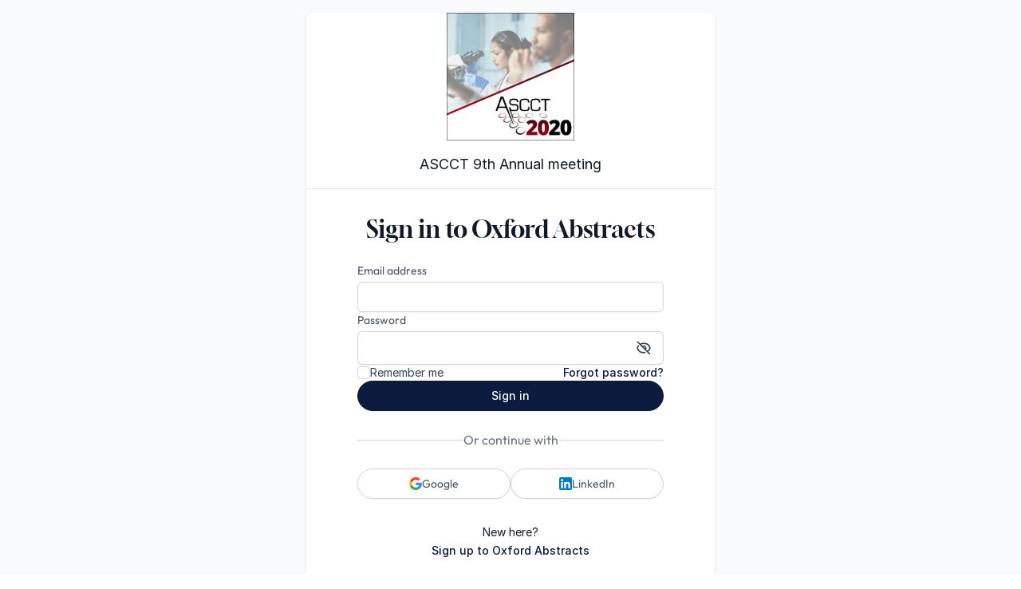

--- FILE ---
content_type: text/html
request_url: https://app.oxfordabstracts.com/auth/?redirect=/stages/1835/submissions/new
body_size: 465
content:
<!doctype html>
<html lang="en" class="with-tailwind">
  <head>
    <meta name="version" content="fadbb0e7ab5a5fa932d91e3d65c057fb4f2cf8e8">
    <script src="/config.js"></script>

    <meta charset="UTF-8" />
    <meta name="viewport" content="width=device-width, initial-scale=1.0" />
    <title>Oxford Abstracts</title>
    <link rel="icon" href="/assets/favicon.svg" type="image/svg+xml" />

    
    <script type="module" crossorigin src="/cdn/auth/assets/index-W3-N75U3.js"></script>
    <link rel="stylesheet" crossorigin href="/cdn/auth/assets/index-CjHwJnON.css">
  </head>
  <body></body>
</html>


--- FILE ---
content_type: text/css
request_url: https://app.oxfordabstracts.com/cdn/auth/assets/index-CjHwJnON.css
body_size: 39455
content:
@charset "UTF-8";@font-face{font-display:swap;font-family:Gloock;font-style:normal;font-weight:400;src:url([data-uri]) format("woff2"),url([data-uri]) format("woff");unicode-range:u+0460-052f,u+1c80-1c88,u+20b4,u+2de0-2dff,u+a640-a69f,u+fe2e-fe2f}@font-face{font-display:swap;font-family:Gloock;font-style:normal;font-weight:400;src:url(/cdn/auth/assets/gloock-latin-ext-400-normal-BS0Tf5jI.woff2) format("woff2"),url(/cdn/auth/assets/gloock-latin-ext-400-normal-EkTz8L5U.woff) format("woff");unicode-range:u+0100-02af,u+0304,u+0308,u+0329,u+1e00-1e9f,u+1ef2-1eff,u+2020,u+20a0-20ab,u+20ad-20c0,u+2113,u+2c60-2c7f,u+a720-a7ff}@font-face{font-display:swap;font-family:Gloock;font-style:normal;font-weight:400;src:url(/cdn/auth/assets/gloock-latin-400-normal-DFN7alGW.woff2) format("woff2"),url(/cdn/auth/assets/gloock-latin-400-normal-Aj3esJP-.woff) format("woff");unicode-range:u+00??,u+0131,u+0152-0153,u+02bb-02bc,u+02c6,u+02da,u+02dc,u+0304,u+0308,u+0329,u+2000-206f,u+2074,u+20ac,u+2122,u+2191,u+2193,u+2212,u+2215,u+feff,u+fffd}@font-face{font-display:swap;font-family:Outfit;font-style:normal;font-weight:400;src:url(/cdn/auth/assets/outfit-latin-ext-400-normal-7-alf5FM.woff2) format("woff2"),url(/cdn/auth/assets/outfit-latin-ext-400-normal-B56Gh2nA.woff) format("woff");unicode-range:u+0100-02af,u+0304,u+0308,u+0329,u+1e00-1e9f,u+1ef2-1eff,u+2020,u+20a0-20ab,u+20ad-20c0,u+2113,u+2c60-2c7f,u+a720-a7ff}@font-face{font-display:swap;font-family:Outfit;font-style:normal;font-weight:400;src:url(/cdn/auth/assets/outfit-latin-400-normal-CQm_KAGb.woff2) format("woff2"),url(/cdn/auth/assets/outfit-latin-400-normal-DodQBVgl.woff) format("woff");unicode-range:u+00??,u+0131,u+0152-0153,u+02bb-02bc,u+02c6,u+02da,u+02dc,u+0304,u+0308,u+0329,u+2000-206f,u+2074,u+20ac,u+2122,u+2191,u+2193,u+2212,u+2215,u+feff,u+fffd}@font-face{font-display:swap;font-family:Inter;font-style:normal;font-weight:100;src:url(/cdn/auth/assets/Inter-Thin-B4o5siQk.woff2?v=4.0) format("woff2")}@font-face{font-display:swap;font-family:Inter;font-style:italic;font-weight:100;src:url(/cdn/auth/assets/Inter-ThinItalic-vq4GfdE-.woff2?v=4.0) format("woff2")}@font-face{font-display:swap;font-family:Inter;font-style:normal;font-weight:200;src:url(/cdn/auth/assets/Inter-ExtraLight-DDkcCnmI.woff2?v=4.0) format("woff2")}@font-face{font-display:swap;font-family:Inter;font-style:italic;font-weight:200;src:url(/cdn/auth/assets/Inter-ExtraLightItalic-Bmm15xK5.woff2?v=4.0) format("woff2")}@font-face{font-display:swap;font-family:Inter;font-style:normal;font-weight:300;src:url(/cdn/auth/assets/Inter-Light-MWFfSqj5.woff2?v=4.0) format("woff2")}@font-face{font-display:swap;font-family:Inter;font-style:italic;font-weight:300;src:url(/cdn/auth/assets/Inter-LightItalic-B-7nr8NF.woff2?v=4.0) format("woff2")}@font-face{font-display:swap;font-family:Inter;font-style:normal;font-weight:400;src:url(/cdn/auth/assets/Inter-Regular-B0QUfDW0.woff2?v=4.0) format("woff2")}@font-face{font-display:swap;font-family:Inter;font-style:italic;font-weight:400;src:url(/cdn/auth/assets/Inter-Italic-B_ozvy2G.woff2?v=4.0) format("woff2")}@font-face{font-display:swap;font-family:Inter;font-style:normal;font-weight:500;src:url(/cdn/auth/assets/Inter-Medium-B0NFony0.woff2?v=4.0) format("woff2")}@font-face{font-display:swap;font-family:Inter;font-style:italic;font-weight:500;src:url(/cdn/auth/assets/Inter-MediumItalic-DOveuiCA.woff2?v=4.0) format("woff2")}@font-face{font-display:swap;font-family:Inter;font-style:normal;font-weight:600;src:url(/cdn/auth/assets/Inter-SemiBold-_JLwM7Yv.woff2?v=4.0) format("woff2")}@font-face{font-display:swap;font-family:Inter;font-style:italic;font-weight:600;src:url(/cdn/auth/assets/Inter-SemiBoldItalic-C4gNvuGw.woff2?v=4.0) format("woff2")}@font-face{font-display:swap;font-family:Inter;font-style:normal;font-weight:700;src:url(/cdn/auth/assets/Inter-Bold-CytjP_7U.woff2?v=4.0) format("woff2")}@font-face{font-display:swap;font-family:Inter;font-style:italic;font-weight:700;src:url(/cdn/auth/assets/Inter-BoldItalic-B0T-BnK6.woff2?v=4.0) format("woff2")}@font-face{font-display:swap;font-family:Inter;font-style:normal;font-weight:800;src:url(/cdn/auth/assets/Inter-ExtraBold-BN24N3BS.woff2?v=4.0) format("woff2")}@font-face{font-display:swap;font-family:Inter;font-style:italic;font-weight:800;src:url(/cdn/auth/assets/Inter-ExtraBoldItalic-Elp9ETkg.woff2?v=4.0) format("woff2")}@font-face{font-display:swap;font-family:Inter;font-style:normal;font-weight:900;src:url(/cdn/auth/assets/Inter-Black-COIgjx2i.woff2?v=4.0) format("woff2")}@font-face{font-display:swap;font-family:Inter;font-style:italic;font-weight:900;src:url(/cdn/auth/assets/Inter-BlackItalic-DXjXe-56.woff2?v=4.0) format("woff2")}.uppy-Root{-webkit-font-smoothing:antialiased;-moz-osx-font-smoothing:grayscale;box-sizing:border-box;color:#333;font-family:-apple-system,BlinkMacSystemFont,Segoe UI,Helvetica,Arial,sans-serif,Apple Color Emoji,Segoe UI Emoji,Segoe UI Symbol;line-height:1;position:relative;text-align:left}.uppy-Root[dir=rtl],[dir=rtl] .uppy-Root{text-align:right}.uppy-Root *,.uppy-Root :after,.uppy-Root :before{box-sizing:inherit}.uppy-Root [hidden]{display:none}.uppy-u-reset{-webkit-appearance:none;backface-visibility:visible;background:none;border:none;border-collapse:separate;-o-border-image:none;border-image:none;border-radius:0;border-spacing:0;box-shadow:none;clear:none;color:inherit;cursor:auto;display:inline;empty-cells:show;float:none;font-family:inherit;font-size:inherit;font-stretch:normal;font-style:normal;font-variant:normal;font-weight:400;-webkit-hyphens:none;hyphens:none;left:auto;letter-spacing:normal;line-height:1;list-style:none;margin:0;max-height:none;max-width:none;min-height:0;min-width:0;opacity:1;outline:medium none invert;overflow:visible;overflow-x:visible;overflow-y:visible;padding:0;text-align:left;text-decoration:none;text-indent:0;text-shadow:none;text-transform:none;top:auto;transform:none;transform-origin:50% 50% 0;transform-style:flat;transition:none 0s ease 0s;unicode-bidi:normal;vertical-align:baseline;visibility:visible;white-space:normal;z-index:auto}[dir=rtl] .uppy-u-reset{text-align:right}.uppy-c-textInput{background-color:#fff;border:1px solid #ddd;border-radius:4px;font-size:14px;line-height:1.5;padding:6px 8px}.uppy-size--md .uppy-c-textInput{padding:8px 10px}.uppy-c-textInput:focus{border-color:#2275d799;box-shadow:0 0 0 3px #2275d726;outline:none}[data-uppy-theme=dark] .uppy-c-textInput{background-color:#333;border-color:#333;color:#eaeaea}[data-uppy-theme=dark] .uppy-c-textInput:focus{border-color:#525252;box-shadow:none}.uppy-c-icon{fill:currentColor;display:inline-block;max-height:100%;max-width:100%;overflow:hidden}.uppy-c-btn{display:inline-block;font-family:inherit;font-size:16px;font-weight:500;line-height:1;transition-duration:.3s;transition-property:background-color,color;-webkit-user-select:none;-moz-user-select:none;user-select:none;vertical-align:middle;white-space:nowrap}.uppy-c-btn,[dir=rtl] .uppy-c-btn{text-align:center}.uppy-c-btn:not(:disabled):not(.disabled){cursor:pointer}.uppy-c-btn::-moz-focus-inner{border:0}.uppy-c-btn-primary{background-color:#2275d7;border-radius:4px;color:#fff;font-size:14px;padding:10px 18px}.uppy-c-btn-primary:hover{background-color:#1b5dab}.uppy-c-btn-primary:focus{box-shadow:0 0 0 3px #2275d766;outline:none}.uppy-size--md .uppy-c-btn-primary{padding:13px 22px}[data-uppy-theme=dark] .uppy-c-btn-primary{color:#eaeaea}[data-uppy-theme=dark] .uppy-c-btn-primary:focus{outline:none}[data-uppy-theme=dark] .uppy-c-btn-primary::-moz-focus-inner{border:0}[data-uppy-theme=dark] .uppy-c-btn-primary:focus{box-shadow:0 0 0 2px #aae1ffd9}.uppy-c-btn-link{background-color:transparent;border-radius:4px;color:#525252;font-size:14px;line-height:1;padding:10px 15px}.uppy-c-btn-link:hover{color:#333}.uppy-c-btn-link:focus{box-shadow:0 0 0 3px #2275d740;outline:none}.uppy-size--md .uppy-c-btn-link{padding:13px 18px}[data-uppy-theme=dark] .uppy-c-btn-link{color:#eaeaea}[data-uppy-theme=dark] .uppy-c-btn-link:focus{outline:none}[data-uppy-theme=dark] .uppy-c-btn-link::-moz-focus-inner{border:0}[data-uppy-theme=dark] .uppy-c-btn-link:focus{box-shadow:0 0 0 2px #aae1ffd9}[data-uppy-theme=dark] .uppy-c-btn-link:hover{color:#939393}.uppy-c-btn--small{border-radius:2px;font-size:.9em;padding:7px 16px}.uppy-size--md .uppy-c-btn--small{border-radius:2px;padding:8px 10px}.uppy-Informer{bottom:60px;left:0;opacity:1;position:absolute;right:0;text-align:center;transform:none;transition:all .25s ease-in;z-index:1005}.uppy-Informer[aria-hidden=true]{opacity:0;transform:translateY(350%);transition:all .3s ease-in;z-index:-1000}.uppy-Informer p{background-color:#757575;border-radius:18px;color:#fff;display:inline-block;font-size:12px;font-weight:400;line-height:1.4;margin:0;max-width:90%;padding:6px 15px}.uppy-size--md .uppy-Informer p{font-size:14px;line-height:1.3;max-width:500px;padding:10px 20px}[data-uppy-theme=dark] .uppy-Informer p{background-color:#333}[dir=ltr] .uppy-Informer span{left:3px}[dir=rtl] .uppy-Informer span{right:3px}[dir=ltr] .uppy-Informer span{margin-left:-1px}[dir=rtl] .uppy-Informer span{margin-right:-1px}.uppy-Informer span{-webkit-margin-start:-1px;background-color:#fff;border-radius:50%;color:#525252;display:inline-block;font-size:10px;height:13px;line-height:12px;position:relative;top:-1px;vertical-align:middle;width:13px}.uppy-Informer span:hover{cursor:help}.uppy-Informer span:after{word-wrap:break-word;line-height:1.3}.uppy-Root [aria-label][role~=tooltip]{position:relative}.uppy-Root [aria-label][role~=tooltip]:after,.uppy-Root [aria-label][role~=tooltip]:before{backface-visibility:hidden;box-sizing:border-box;opacity:0;pointer-events:none;position:absolute;transform:translateZ(0);transform-origin:top;transition:all var(--microtip-transition-duration,.18s) var(--microtip-transition-easing,ease-in-out) var(--microtip-transition-delay,0s);will-change:transform;z-index:10}.uppy-Root [aria-label][role~=tooltip]:before{background-size:100% auto!important;content:""}.uppy-Root [aria-label][role~=tooltip]:after{background:#121212e6;border-radius:4px;box-sizing:content-box;color:#fff;content:attr(aria-label);font-size:var(--microtip-font-size,13px);font-weight:var(--microtip-font-weight,normal);padding:.5em 1em;text-transform:var(--microtip-text-transform,none);white-space:nowrap}.uppy-Root [aria-label][role~=tooltip]:focus:after,.uppy-Root [aria-label][role~=tooltip]:focus:before,.uppy-Root [aria-label][role~=tooltip]:hover:after,.uppy-Root [aria-label][role~=tooltip]:hover:before{opacity:1;pointer-events:auto}.uppy-Root [role~=tooltip][data-microtip-position|=top]:before{background:url("data:image/svg+xml;charset=utf-8,%3Csvg xmlns='http://www.w3.org/2000/svg' width='36' height='12'%3E%3Cpath fill='rgba(17, 17, 17, 0.9)' d='M2.658 0h32.004c-6 0-11.627 12.002-16.002 12.002C14.285 12.002 8.594 0 2.658 0Z'/%3E%3C/svg%3E") no-repeat;height:6px;margin-bottom:5px;width:18px}.uppy-Root [role~=tooltip][data-microtip-position|=top]:after{margin-bottom:11px}.uppy-Root [role~=tooltip][data-microtip-position|=top]:before{bottom:100%;left:50%;transform:translate3d(-50%,0,0)}.uppy-Root [role~=tooltip][data-microtip-position|=top]:hover:before{transform:translate3d(-50%,-5px,0)}.uppy-Root [role~=tooltip][data-microtip-position|=top]:after{bottom:100%;left:50%;transform:translate3d(-50%,0,0)}.uppy-Root [role~=tooltip][data-microtip-position=top]:hover:after{transform:translate3d(-50%,-5px,0)}.uppy-Root [role~=tooltip][data-microtip-position=top-left]:after{bottom:100%;transform:translate3d(calc(-100% + 16px),0,0)}.uppy-Root [role~=tooltip][data-microtip-position=top-left]:hover:after{transform:translate3d(calc(-100% + 16px),-5px,0)}.uppy-Root [role~=tooltip][data-microtip-position=top-right]:after{bottom:100%;transform:translate3d(-16px,0,0)}.uppy-Root [role~=tooltip][data-microtip-position=top-right]:hover:after{transform:translate3d(-16px,-5px,0)}.uppy-Root [role~=tooltip][data-microtip-position|=bottom]:before{background:url("data:image/svg+xml;charset=utf-8,%3Csvg xmlns='http://www.w3.org/2000/svg' width='36' height='12'%3E%3Cpath fill='rgba(17, 17, 17, 0.9)' d='M33.342 12H1.338c6 0 11.627-12.002 16.002-12.002C21.715-.002 27.406 12 33.342 12Z'/%3E%3C/svg%3E") no-repeat;height:6px;margin-bottom:0;margin-top:5px;width:18px}.uppy-Root [role~=tooltip][data-microtip-position|=bottom]:after{margin-top:11px}.uppy-Root [role~=tooltip][data-microtip-position|=bottom]:before{bottom:auto;left:50%;top:100%;transform:translate3d(-50%,-10px,0)}.uppy-Root [role~=tooltip][data-microtip-position|=bottom]:hover:before{transform:translate3d(-50%,0,0)}.uppy-Root [role~=tooltip][data-microtip-position|=bottom]:after{left:50%;top:100%;transform:translate3d(-50%,-10px,0)}.uppy-Root [role~=tooltip][data-microtip-position=bottom]:hover:after{transform:translate3d(-50%,0,0)}.uppy-Root [role~=tooltip][data-microtip-position=bottom-left]:after{top:100%;transform:translate3d(calc(-100% + 16px),-10px,0)}.uppy-Root [role~=tooltip][data-microtip-position=bottom-left]:hover:after{transform:translate3d(calc(-100% + 16px),0,0)}.uppy-Root [role~=tooltip][data-microtip-position=bottom-right]:after{top:100%;transform:translate3d(-16px,-10px,0)}.uppy-Root [role~=tooltip][data-microtip-position=bottom-right]:hover:after{transform:translate3d(-16px,0,0)}.uppy-Root [role~=tooltip][data-microtip-position=left]:after,.uppy-Root [role~=tooltip][data-microtip-position=left]:before{bottom:auto;left:auto;right:100%;top:50%;transform:translate3d(10px,-50%,0)}.uppy-Root [role~=tooltip][data-microtip-position=left]:before{background:url("data:image/svg+xml;charset=utf-8,%3Csvg xmlns='http://www.w3.org/2000/svg' width='12' height='36'%3E%3Cpath fill='rgba(17, 17, 17, 0.9)' d='M0 33.342V1.338c0 6 12.002 11.627 12.002 16.002C12.002 21.715 0 27.406 0 33.342Z'/%3E%3C/svg%3E") no-repeat;height:18px;margin-bottom:0;margin-right:5px;width:6px}.uppy-Root [role~=tooltip][data-microtip-position=left]:after{margin-right:11px}.uppy-Root [role~=tooltip][data-microtip-position=left]:hover:after,.uppy-Root [role~=tooltip][data-microtip-position=left]:hover:before{transform:translate3d(0,-50%,0)}.uppy-Root [role~=tooltip][data-microtip-position=right]:after,.uppy-Root [role~=tooltip][data-microtip-position=right]:before{bottom:auto;left:100%;top:50%;transform:translate3d(-10px,-50%,0)}.uppy-Root [role~=tooltip][data-microtip-position=right]:before{background:url("data:image/svg+xml;charset=utf-8,%3Csvg xmlns='http://www.w3.org/2000/svg' width='12' height='36'%3E%3Cpath fill='rgba(17, 17, 17, 0.9)' d='M12 2.658v32.004c0-6-12.002-11.627-12.002-16.002C-.002 14.285 12 8.594 12 2.658Z'/%3E%3C/svg%3E") no-repeat;height:18px;margin-bottom:0;margin-left:5px;width:6px}.uppy-Root [role~=tooltip][data-microtip-position=right]:after{margin-left:11px}.uppy-Root [role~=tooltip][data-microtip-position=right]:hover:after,.uppy-Root [role~=tooltip][data-microtip-position=right]:hover:before{transform:translate3d(0,-50%,0)}.uppy-Root [role~=tooltip][data-microtip-size=small]:after{white-space:normal;width:80px}.uppy-Root [role~=tooltip][data-microtip-size=medium]:after{white-space:normal;width:150px}.uppy-Root [role~=tooltip][data-microtip-size=large]:after{white-space:normal;width:260px}.uppy-StatusBar{background-color:#fff;color:#fff;display:flex;font-size:12px;font-weight:400;height:40px;line-height:40px;position:relative;transition:height .2s;z-index:1001}[data-uppy-theme=dark] .uppy-StatusBar{background-color:#1f1f1f}.uppy-size--md .uppy-StatusBar{height:46px}.uppy-StatusBar:before{background-color:#eaeaea;bottom:0;content:"";height:2px;left:0;position:absolute;right:0;top:0;width:100%}[data-uppy-theme=dark] .uppy-StatusBar:before{background-color:#757575}.uppy-StatusBar[aria-hidden=true]{height:0;overflow-y:hidden}.uppy-StatusBar.is-complete .uppy-StatusBar-progress{background-color:#1bb240}.uppy-StatusBar.is-error .uppy-StatusBar-progress{background-color:#e32437}.uppy-StatusBar.is-complete .uppy-StatusBar-statusIndicator{color:#1bb240}.uppy-StatusBar.is-error .uppy-StatusBar-statusIndicator{color:#e32437}.uppy-StatusBar:not([aria-hidden=true]).is-waiting{background-color:#fff;border-top:1px solid #eaeaea;height:65px}[data-uppy-theme=dark] .uppy-StatusBar:not([aria-hidden=true]).is-waiting{background-color:#1f1f1f;border-top:1px solid #333}.uppy-StatusBar-progress{background-color:#2275d7;height:2px;position:absolute;transition:background-color,width .3s ease-out;z-index:1001}.uppy-StatusBar-progress.is-indeterminate{animation:uppy-StatusBar-ProgressStripes 1s linear infinite;background-image:linear-gradient(45deg,rgba(0,0,0,.3) 25%,transparent 0,transparent 50%,rgba(0,0,0,.3) 0,rgba(0,0,0,.3) 75%,transparent 0,transparent);background-size:64px 64px}@keyframes uppy-StatusBar-ProgressStripes{0%{background-position:0 0}to{background-position:64px 0}}.uppy-StatusBar.is-postprocessing .uppy-StatusBar-progress,.uppy-StatusBar.is-preprocessing .uppy-StatusBar-progress{background-color:#f6a623}.uppy-StatusBar.is-waiting .uppy-StatusBar-progress{display:none}[dir=ltr] .uppy-StatusBar-content{padding-left:10px}[dir=rtl] .uppy-StatusBar-content{padding-right:10px}.uppy-StatusBar-content{-webkit-padding-start:10px;align-items:center;color:#333;display:flex;height:100%;position:relative;text-overflow:ellipsis;white-space:nowrap;z-index:1002}[dir=ltr] .uppy-size--md .uppy-StatusBar-content{padding-left:15px}[dir=rtl] .uppy-size--md .uppy-StatusBar-content{padding-right:15px}.uppy-size--md .uppy-StatusBar-content{-webkit-padding-start:15px}[data-uppy-theme=dark] .uppy-StatusBar-content{color:#eaeaea}[dir=ltr] .uppy-StatusBar-status{padding-right:.3em}[dir=rtl] .uppy-StatusBar-status{padding-left:.3em}.uppy-StatusBar-status{-webkit-padding-end:.3em;display:flex;flex-direction:column;font-weight:400;justify-content:center;line-height:1.4}.uppy-Root:not(.uppy-size--md) .uppy-StatusBar-additionalInfo{display:none}.uppy-StatusBar-statusPrimary{font-weight:500;line-height:1}[data-uppy-theme=dark] .uppy-StatusBar-statusPrimary{color:#eaeaea}.uppy-StatusBar-statusSecondary{color:#757575;display:inline-block;font-size:11px;line-height:1.2;margin-top:1px;white-space:nowrap}[data-uppy-theme=dark] .uppy-StatusBar-statusSecondary{color:#bbb}[dir=ltr] .uppy-StatusBar-statusSecondaryHint{margin-right:5px}[dir=rtl] .uppy-StatusBar-statusSecondaryHint{margin-left:5px}.uppy-StatusBar-statusSecondaryHint{-webkit-margin-end:5px;display:inline-block;line-height:1;vertical-align:middle}[dir=ltr] .uppy-size--md .uppy-StatusBar-statusSecondaryHint{margin-right:8px}[dir=rtl] .uppy-size--md .uppy-StatusBar-statusSecondaryHint{margin-left:8px}.uppy-size--md .uppy-StatusBar-statusSecondaryHint{-webkit-margin-end:8px}[dir=ltr] .uppy-StatusBar-statusIndicator{margin-right:7px}[dir=rtl] .uppy-StatusBar-statusIndicator{margin-left:7px}.uppy-StatusBar-statusIndicator{-webkit-margin-end:7px;color:#525252;position:relative;top:1px}.uppy-StatusBar-statusIndicator svg{vertical-align:text-bottom}[dir=ltr] .uppy-StatusBar-actions{right:10px}[dir=rtl] .uppy-StatusBar-actions{left:10px}.uppy-StatusBar-actions{align-items:center;bottom:0;display:flex;position:absolute;top:0;z-index:1004}.uppy-StatusBar.is-waiting .uppy-StatusBar-actions{background-color:#fafafa;padding:0 15px;position:static;width:100%}[data-uppy-theme=dark] .uppy-StatusBar.is-waiting .uppy-StatusBar-actions{background-color:#1f1f1f}.uppy-StatusBar-actionCircleBtn{cursor:pointer;line-height:1;margin:3px;opacity:.9}.uppy-StatusBar-actionCircleBtn:focus{outline:none}.uppy-StatusBar-actionCircleBtn::-moz-focus-inner{border:0}.uppy-StatusBar-actionCircleBtn:focus{box-shadow:0 0 0 3px #2275d780}[data-uppy-theme=dark] .uppy-StatusBar-actionCircleBtn:focus{outline:none}[data-uppy-theme=dark] .uppy-StatusBar-actionCircleBtn::-moz-focus-inner{border:0}[data-uppy-theme=dark] .uppy-StatusBar-actionCircleBtn:focus{box-shadow:0 0 0 2px #aae1ffd9}.uppy-StatusBar-actionCircleBtn:hover{opacity:1}.uppy-StatusBar-actionCircleBtn:focus{border-radius:50%}.uppy-StatusBar-actionCircleBtn svg{vertical-align:bottom}.uppy-StatusBar-actionBtn{color:#2275d7;display:inline-block;font-size:10px;line-height:inherit;vertical-align:middle}.uppy-size--md .uppy-StatusBar-actionBtn{font-size:11px}[dir=ltr] .uppy-StatusBar-actionBtn--retry{margin-right:6px}[dir=rtl] .uppy-StatusBar-actionBtn--retry{margin-left:6px}.uppy-StatusBar-actionBtn--retry{-webkit-margin-end:6px;background-color:#ff4b23;border-radius:8px;color:#fff;height:16px;line-height:1;padding:1px 6px 3px 18px;position:relative}.uppy-StatusBar-actionBtn--retry:focus{outline:none}.uppy-StatusBar-actionBtn--retry::-moz-focus-inner{border:0}.uppy-StatusBar-actionBtn--retry:focus{box-shadow:0 0 0 3px #2275d780}[data-uppy-theme=dark] .uppy-StatusBar-actionBtn--retry:focus{outline:none}[data-uppy-theme=dark] .uppy-StatusBar-actionBtn--retry::-moz-focus-inner{border:0}[data-uppy-theme=dark] .uppy-StatusBar-actionBtn--retry:focus{box-shadow:0 0 0 2px #aae1ffd9}.uppy-StatusBar-actionBtn--retry:hover{background-color:#f92d00}[dir=ltr] .uppy-StatusBar-actionBtn--retry svg{left:6px}[dir=rtl] .uppy-StatusBar-actionBtn--retry svg{right:6px}.uppy-StatusBar-actionBtn--retry svg{position:absolute;top:3px}.uppy-StatusBar.is-waiting .uppy-StatusBar-actionBtn--upload{background-color:#1bb240;color:#fff;font-size:14px;line-height:1;padding:15px 10px;width:100%}.uppy-StatusBar.is-waiting .uppy-StatusBar-actionBtn--upload:hover{background-color:#189c38}[data-uppy-theme=dark] .uppy-StatusBar.is-waiting .uppy-StatusBar-actionBtn--upload{background-color:#1c8b37}[data-uppy-theme=dark] .uppy-StatusBar.is-waiting .uppy-StatusBar-actionBtn--upload:hover{background-color:#18762f}.uppy-size--md .uppy-StatusBar.is-waiting .uppy-StatusBar-actionBtn--upload{padding:13px 22px;width:auto}.uppy-StatusBar:not(.is-waiting) .uppy-StatusBar-actionBtn--upload{background-color:transparent;color:#2275d7}[dir=ltr] .uppy-StatusBar-actionBtn--uploadNewlyAdded{padding-right:3px}[dir=ltr] .uppy-StatusBar-actionBtn--uploadNewlyAdded,[dir=rtl] .uppy-StatusBar-actionBtn--uploadNewlyAdded{padding-left:3px}[dir=rtl] .uppy-StatusBar-actionBtn--uploadNewlyAdded{padding-right:3px}.uppy-StatusBar-actionBtn--uploadNewlyAdded{-webkit-padding-end:3px;-webkit-padding-start:3px;border-radius:3px;padding-bottom:1px}.uppy-StatusBar-actionBtn--uploadNewlyAdded:focus{outline:none}.uppy-StatusBar-actionBtn--uploadNewlyAdded::-moz-focus-inner{border:0}.uppy-StatusBar-actionBtn--uploadNewlyAdded:focus{box-shadow:0 0 0 3px #2275d780}[data-uppy-theme=dark] .uppy-StatusBar-actionBtn--uploadNewlyAdded:focus{outline:none}[data-uppy-theme=dark] .uppy-StatusBar-actionBtn--uploadNewlyAdded::-moz-focus-inner{border:0}[data-uppy-theme=dark] .uppy-StatusBar-actionBtn--uploadNewlyAdded:focus{box-shadow:0 0 0 2px #aae1ffd9}.uppy-StatusBar-actionBtn--done{border-radius:3px;line-height:1;padding:7px 8px}.uppy-StatusBar-actionBtn--done:focus{outline:none}.uppy-StatusBar-actionBtn--done::-moz-focus-inner{border:0}.uppy-StatusBar-actionBtn--done:hover{color:#1b5dab}.uppy-StatusBar-actionBtn--done:focus{background-color:#eceef2}[data-uppy-theme=dark] .uppy-StatusBar-actionBtn--done:focus{background-color:#333}[data-uppy-theme=dark] .uppy-StatusBar-actionBtn--done{color:#02baf2}.uppy-size--md .uppy-StatusBar-actionBtn--done{font-size:14px}[dir=ltr] .uppy-StatusBar-details{left:2px}[dir=rtl] .uppy-StatusBar-details{right:2px}.uppy-StatusBar-details{background-color:#939393;border-radius:50%;color:#fff;cursor:help;display:inline-block;font-size:10px;font-weight:600;height:13px;line-height:12px;position:relative;text-align:center;top:0;vertical-align:middle;width:13px}.uppy-StatusBar-details:after{word-wrap:break-word;line-height:1.3}[dir=ltr] .uppy-StatusBar-spinner{margin-right:10px}[dir=rtl] .uppy-StatusBar-spinner{margin-left:10px}.uppy-StatusBar-spinner{-webkit-margin-end:10px;fill:#2275d7;animation-duration:1s;animation-iteration-count:infinite;animation-name:uppy-StatusBar-spinnerAnimation;animation-timing-function:linear}.uppy-StatusBar.is-postprocessing .uppy-StatusBar-spinner,.uppy-StatusBar.is-preprocessing .uppy-StatusBar-spinner{fill:#f6a623}@keyframes uppy-StatusBar-spinnerAnimation{0%{transform:rotate(0)}to{transform:rotate(1turn)}}.uppy-ProviderBrowser-viewType--grid ul.uppy-ProviderBrowser-list{align-items:flex-start;display:flex;flex-direction:row;flex-wrap:wrap;justify-content:space-between;padding:6px}.uppy-ProviderBrowser-viewType--grid ul.uppy-ProviderBrowser-list:after{content:"";flex:auto}.uppy-ProviderBrowser-viewType--grid li.uppy-ProviderBrowserItem{margin:0;position:relative;width:50%}.uppy-size--md .uppy-ProviderBrowser-viewType--grid li.uppy-ProviderBrowserItem{width:33.3333%}.uppy-size--lg .uppy-ProviderBrowser-viewType--grid li.uppy-ProviderBrowserItem{width:25%}.uppy-ProviderBrowser-viewType--grid li.uppy-ProviderBrowserItem:before{content:"";display:block;padding-top:100%}.uppy-ProviderBrowser-viewType--grid li.uppy-ProviderBrowserItem--selected img,.uppy-ProviderBrowser-viewType--grid li.uppy-ProviderBrowserItem--selected svg{opacity:.85}.uppy-ProviderBrowser-viewType--grid li.uppy-ProviderBrowserItem--disabled{opacity:.5}.uppy-ProviderBrowser-viewType--grid li.uppy-ProviderBrowserItem--noPreview .uppy-ProviderBrowserItem-inner{background-color:#94949433}[data-uppy-theme=dark] .uppy-ProviderBrowser-viewType--grid li.uppy-ProviderBrowserItem--noPreview .uppy-ProviderBrowserItem-inner{background-color:#ebebeb33}.uppy-ProviderBrowser-viewType--grid li.uppy-ProviderBrowserItem--noPreview svg{fill:#000000b3;height:30%;width:30%}[data-uppy-theme=dark] .uppy-ProviderBrowser-viewType--grid li.uppy-ProviderBrowserItem--noPreview svg{fill:#fffc}.uppy-ProviderBrowser-viewType--grid button.uppy-ProviderBrowserItem-inner{border-radius:4px;bottom:7px;height:calc(100% - 14px);left:7px;overflow:hidden;position:absolute;right:7px;text-align:center;top:7px;width:calc(100% - 14px)}.uppy-ProviderBrowser-viewType--grid button.uppy-ProviderBrowserItem-inner:focus{box-shadow:0 0 0 3px #2275d7e6;outline:none}[data-uppy-theme=dark] .uppy-ProviderBrowser-viewType--grid button.uppy-ProviderBrowserItem-inner{box-shadow:0 0 0 3px #aae1ffb3}.uppy-ProviderBrowser-viewType--grid button.uppy-ProviderBrowserItem-inner img{border-radius:4px;height:100%;-o-object-fit:cover;object-fit:cover;width:100%}.uppy-ProviderBrowser-viewType--grid .uppy-ProviderBrowserItem-fakeCheckbox{background-color:#2275d7;border-radius:50%;height:26px;opacity:0;position:absolute;right:16px;top:16px;width:26px;z-index:1002}[dir=ltr] .uppy-ProviderBrowser-viewType--grid .uppy-ProviderBrowserItem-fakeCheckbox:after{left:7px}[dir=rtl] .uppy-ProviderBrowser-viewType--grid .uppy-ProviderBrowserItem-fakeCheckbox:after{right:7px}.uppy-ProviderBrowser-viewType--grid .uppy-ProviderBrowserItem-fakeCheckbox:after{height:7px;top:8px;width:12px}.uppy-ProviderBrowser-viewType--grid .uppy-ProviderBrowserItem-fakeCheckbox--is-checked{opacity:1}.uppy-ProviderBrowser-viewType--list{background-color:#fff}[data-uppy-theme=dark] .uppy-ProviderBrowser-viewType--list{background-color:#1f1f1f}.uppy-ProviderBrowser-viewType--list li.uppy-ProviderBrowserItem{align-items:center;display:flex;margin:0;padding:7px 15px}[data-uppy-theme=dark] .uppy-ProviderBrowser-viewType--list li.uppy-ProviderBrowserItem{color:#eaeaea}.uppy-ProviderBrowser-viewType--list li.uppy-ProviderBrowserItem--disabled{opacity:.6}[dir=ltr] .uppy-ProviderBrowser-viewType--list .uppy-ProviderBrowserItem-fakeCheckbox{margin-right:15px}[dir=rtl] .uppy-ProviderBrowser-viewType--list .uppy-ProviderBrowserItem-fakeCheckbox{margin-left:15px}.uppy-ProviderBrowser-viewType--list .uppy-ProviderBrowserItem-fakeCheckbox{-webkit-margin-end:15px;background-color:#fff;border:1px solid #cfcfcf;border-radius:3px;height:17px;width:17px}.uppy-ProviderBrowser-viewType--list .uppy-ProviderBrowserItem-fakeCheckbox:focus{border:1px solid #2275d7;box-shadow:0 0 0 3px #2275d740;outline:none}[dir=ltr] .uppy-ProviderBrowser-viewType--list .uppy-ProviderBrowserItem-fakeCheckbox:after{left:3px}[dir=rtl] .uppy-ProviderBrowser-viewType--list .uppy-ProviderBrowserItem-fakeCheckbox:after{right:3px}.uppy-ProviderBrowser-viewType--list .uppy-ProviderBrowserItem-fakeCheckbox:after{height:5px;opacity:0;top:4px;width:9px}[data-uppy-theme=dark] .uppy-ProviderBrowser-viewType--list .uppy-ProviderBrowserItem-fakeCheckbox:focus{border-color:#02baf2b3;box-shadow:0 0 0 3px #02baf233}.uppy-ProviderBrowser-viewType--list .uppy-ProviderBrowserItem-fakeCheckbox--is-checked{background-color:#2275d7;border-color:#2275d7}.uppy-ProviderBrowser-viewType--list .uppy-ProviderBrowserItem-fakeCheckbox--is-checked:after{opacity:1}.uppy-ProviderBrowser-viewType--list .uppy-ProviderBrowserItem-inner{align-items:center;display:flex;overflow:hidden;padding:2px;text-overflow:ellipsis;white-space:nowrap}.uppy-ProviderBrowser-viewType--list .uppy-ProviderBrowserItem-inner:focus{outline:none;text-decoration:underline}[dir=ltr] .uppy-ProviderBrowser-viewType--list .uppy-ProviderBrowserItem-inner img,[dir=ltr] .uppy-ProviderBrowser-viewType--list .uppy-ProviderBrowserItem-inner svg{margin-right:8px}[dir=rtl] .uppy-ProviderBrowser-viewType--list .uppy-ProviderBrowserItem-inner img,[dir=rtl] .uppy-ProviderBrowser-viewType--list .uppy-ProviderBrowserItem-inner svg{margin-left:8px}.uppy-ProviderBrowser-viewType--list .uppy-ProviderBrowserItem-inner img,.uppy-ProviderBrowser-viewType--list .uppy-ProviderBrowserItem-inner svg{-webkit-margin-end:8px;max-height:20px;max-width:20px}.uppy-ProviderBrowser-viewType--list .uppy-ProviderBrowserItem-inner span{overflow:hidden;text-overflow:ellipsis;white-space:nowrap}.uppy-ProviderBrowser-viewType--list .uppy-ProviderBrowserItem--disabled .uppy-ProviderBrowserItem-inner{cursor:default}[dir=ltr] .uppy-ProviderBrowser-viewType--list .uppy-ProviderBrowserItem-iconWrap{margin-right:7px}[dir=rtl] .uppy-ProviderBrowser-viewType--list .uppy-ProviderBrowserItem-iconWrap{margin-left:7px}.uppy-ProviderBrowser-viewType--list .uppy-ProviderBrowserItem-iconWrap{-webkit-margin-end:7px;width:20px}.uppy-ProviderBrowserItem-fakeCheckbox{cursor:pointer;flex-shrink:0;position:relative}.uppy-ProviderBrowserItem-fakeCheckbox:disabled{cursor:default}.uppy-ProviderBrowserItem-fakeCheckbox:after{border-bottom:2px solid #eaeaea;border-left:2px solid #eaeaea;content:"";cursor:pointer;position:absolute;transform:rotate(-45deg)}.uppy-ProviderBrowserItem-fakeCheckbox:disabled:after{cursor:default}[data-uppy-theme=dark] .uppy-ProviderBrowserItem-fakeCheckbox{background-color:#1f1f1f;border-color:#939393}[data-uppy-theme=dark] .uppy-ProviderBrowserItem-fakeCheckbox--is-checked{background-color:#333}.uppy-SearchProvider{align-items:center;display:flex;flex:1;flex-direction:column;height:100%;justify-content:center;width:100%}[data-uppy-theme=dark] .uppy-SearchProvider{background-color:#1f1f1f}.uppy-SearchProvider-input{margin-bottom:15px;max-width:650px;width:90%}.uppy-size--md .uppy-SearchProvider-input{margin-bottom:20px}.uppy-SearchProvider-searchButton{padding:13px 25px}.uppy-size--md .uppy-SearchProvider-searchButton{padding:13px 30px}.uppy-DashboardContent-panelBody{align-items:center;display:flex;flex:1;justify-content:center}[data-uppy-theme=dark] .uppy-DashboardContent-panelBody{background-color:#1f1f1f}.uppy-Provider-auth,.uppy-Provider-empty,.uppy-Provider-error,.uppy-Provider-loading{align-items:center;color:#939393;display:flex;flex:1;flex-flow:column wrap;justify-content:center}.uppy-Provider-empty{color:#939393}.uppy-Provider-authIcon svg{height:75px;margin-bottom:15px;width:100px}.uppy-Provider-authTitle{color:#757575;font-size:17px;font-weight:400;line-height:1.4;margin-bottom:30px;max-width:500px;padding:0 15px;text-align:center}.uppy-size--md .uppy-Provider-authTitle{font-size:20px}[data-uppy-theme=dark] .uppy-Provider-authTitle{color:#cfcfcf}[dir=ltr] .uppy-Provider-breadcrumbs{text-align:left}[dir=rtl] .uppy-Provider-breadcrumbs{text-align:right}.uppy-Provider-breadcrumbs{color:#525252;flex:1;font-size:12px;margin-bottom:10px}.uppy-size--md .uppy-Provider-breadcrumbs{margin-bottom:0}[data-uppy-theme=dark] .uppy-Provider-breadcrumbs{color:#eaeaea}[dir=ltr] .uppy-Provider-breadcrumbsIcon{margin-right:4px}[dir=rtl] .uppy-Provider-breadcrumbsIcon{margin-left:4px}.uppy-Provider-breadcrumbsIcon{-webkit-margin-end:4px;color:#525252;display:inline-block;line-height:1;vertical-align:middle}.uppy-Provider-breadcrumbsIcon svg{fill:#525252;height:13px;width:13px}.uppy-Provider-breadcrumbs button{border-radius:3px;display:inline-block;line-height:inherit;padding:4px}.uppy-Provider-breadcrumbs button:focus{outline:none}.uppy-Provider-breadcrumbs button::-moz-focus-inner{border:0}.uppy-Provider-breadcrumbs button:hover{color:#1b5dab}.uppy-Provider-breadcrumbs button:focus{background-color:#eceef2}[data-uppy-theme=dark] .uppy-Provider-breadcrumbs button:focus{background-color:#333}.uppy-Provider-breadcrumbs button:hover{cursor:pointer;text-decoration:underline}[data-uppy-theme=dark] .uppy-Provider-breadcrumbs button{color:#eaeaea}.uppy-ProviderBrowser{display:flex;flex:1;flex-direction:column;font-size:14px;font-weight:400;height:100%}.uppy-ProviderBrowser-user{color:#333;font-weight:500;margin:0 8px 0 0}[data-uppy-theme=dark] .uppy-ProviderBrowser-user{color:#eaeaea}[dir=ltr] .uppy-ProviderBrowser-user:after{left:4px}[dir=rtl] .uppy-ProviderBrowser-user:after{right:4px}.uppy-ProviderBrowser-user:after{color:#939393;content:"·";font-weight:400;position:relative}.uppy-ProviderBrowser-header{border-bottom:1px solid #eaeaea;position:relative;z-index:1001}[data-uppy-theme=dark] .uppy-ProviderBrowser-header{border-bottom:1px solid #333}.uppy-ProviderBrowser-headerBar{background-color:#fafafa;color:#757575;font-size:12px;line-height:1.4;padding:7px 15px;z-index:1001}.uppy-size--md .uppy-ProviderBrowser-headerBar{align-items:center;display:flex}[data-uppy-theme=dark] .uppy-ProviderBrowser-headerBar{background-color:#1f1f1f}.uppy-ProviderBrowser-headerBar--simple{display:block;justify-content:center;text-align:center}.uppy-ProviderBrowser-headerBar--simple .uppy-Provider-breadcrumbsWrap{display:inline-block;flex:none;vertical-align:middle}.uppy-ProviderBrowser-search{align-items:center;background-color:#fff;display:flex;height:30px;margin-bottom:5px;margin-top:10px;position:relative;width:100%}[data-uppy-theme=dark] .uppy-ProviderBrowser-search{background-color:#1f1f1f}[dir=ltr] .uppy-ProviderBrowser-searchIcon{left:16px}[dir=rtl] .uppy-ProviderBrowser-searchIcon{right:16px}.uppy-ProviderBrowser-searchIcon{color:#bbb;height:12px;position:absolute;width:12px;z-index:1002}[dir=ltr] .uppy-ProviderBrowser-searchInput{padding-left:27px}[dir=rtl] .uppy-ProviderBrowser-searchInput{padding-right:27px}.uppy-ProviderBrowser-searchInput{-webkit-padding-start:27px;background-color:transparent;border:0;border-radius:4px;font-family:-apple-system,BlinkMacSystemFont,Segoe UI,Helvetica,Arial,sans-serif,Apple Color Emoji,Segoe UI Emoji,Segoe UI Symbol;font-size:12px;height:30px;line-height:1.4;margin:0 8px;outline:0;width:100%;z-index:1001}[data-uppy-theme=dark] .uppy-ProviderBrowser-searchInput{background-color:#1f1f1f;color:#eaeaea}.uppy-ProviderBrowser-searchInput:focus{background-color:#f4f4f4;outline:0}[data-uppy-theme=dark] .uppy-ProviderBrowser-searchInput:focus{background-color:#333}[dir=ltr] .uppy-ProviderBrowser-searchClose{right:12px}[dir=rtl] .uppy-ProviderBrowser-searchClose{left:12px}.uppy-ProviderBrowser-searchClose{color:#939393;cursor:pointer;height:22px;padding:6px;position:absolute;top:4px;width:22px;z-index:1002}.uppy-ProviderBrowser-searchClose:hover{color:#757575}.uppy-ProviderBrowser-searchClose svg{vertical-align:text-top}.uppy-ProviderBrowser-searchInput::-moz-placeholder{color:#939393;opacity:1}.uppy-ProviderBrowser-searchInput::placeholder{color:#939393;opacity:1}.uppy-ProviderBrowser-userLogout{border-radius:3px;color:#2275d7;cursor:pointer;line-height:inherit;padding:4px}.uppy-ProviderBrowser-userLogout:focus{outline:none}.uppy-ProviderBrowser-userLogout::-moz-focus-inner{border:0}.uppy-ProviderBrowser-userLogout:hover{color:#1b5dab}.uppy-ProviderBrowser-userLogout:focus{background-color:#eceef2}[data-uppy-theme=dark] .uppy-ProviderBrowser-userLogout:focus{background-color:#333}.uppy-ProviderBrowser-userLogout:hover{text-decoration:underline}[data-uppy-theme=dark] .uppy-ProviderBrowser-userLogout{color:#eaeaea}.uppy-ProviderBrowser-body{flex:1;position:relative}.uppy-ProviderBrowser-list{-webkit-overflow-scrolling:touch;background-color:#fff;border-spacing:0;bottom:0;display:block;flex:1;height:100%;left:0;list-style:none;margin:0;overflow-x:hidden;overflow-y:auto;padding:0;position:relative;position:absolute;right:0;top:0;width:100%}[data-uppy-theme=dark] .uppy-ProviderBrowser-list{background-color:#1f1f1f}.uppy-ProviderBrowser-list:focus{outline:none}.uppy-ProviderBrowserItem-inner{cursor:pointer;font-size:13px;font-weight:500}.uppy-ProviderBrowser-footer{align-items:center;background-color:#fff;border-top:1px solid #eaeaea;display:flex;height:65px;padding:0 15px}[dir=ltr] .uppy-ProviderBrowser-footer button{margin-right:8px}[dir=rtl] .uppy-ProviderBrowser-footer button{margin-left:8px}.uppy-ProviderBrowser-footer button{-webkit-margin-end:8px}[data-uppy-theme=dark] .uppy-ProviderBrowser-footer{background-color:#1f1f1f;border-top:1px solid #333}.uppy-Dashboard-Item-previewInnerWrap{align-items:center;border-radius:3px;box-shadow:0 0 2px #0006;display:flex;flex-direction:column;height:100%;justify-content:center;overflow:hidden;position:relative;width:100%}.uppy-size--md .uppy-Dashboard-Item-previewInnerWrap{box-shadow:0 1px 2px #00000026}.uppy-Dashboard-Item-previewInnerWrap:after{background-color:#000000a6;bottom:0;content:"";display:none;left:0;position:absolute;right:0;top:0;z-index:1001}.uppy-Dashboard-Item-previewLink{bottom:0;left:0;position:absolute;right:0;top:0;z-index:1002}.uppy-Dashboard-Item-previewLink:focus{box-shadow:inset 0 0 0 3px #76abe9}[data-uppy-theme=dark] .uppy-Dashboard-Item-previewLink:focus{box-shadow:inset 0 0 0 3px #016c8d}.uppy-Dashboard-Item-preview img.uppy-Dashboard-Item-previewImg{border-radius:3px;height:100%;-o-object-fit:cover;object-fit:cover;transform:translateZ(0);width:100%}.uppy-Dashboard-Item-progress{color:#fff;left:50%;position:absolute;text-align:center;top:50%;transform:translate(-50%,-50%);transition:all .35 ease;width:120px;z-index:1002}.uppy-Dashboard-Item-progressIndicator{display:inline-block;height:38px;opacity:.9;width:38px}.uppy-size--md .uppy-Dashboard-Item-progressIndicator{height:55px;width:55px}button.uppy-Dashboard-Item-progressIndicator{cursor:pointer}button.uppy-Dashboard-Item-progressIndicator:focus{outline:none}button.uppy-Dashboard-Item-progressIndicator::-moz-focus-inner{border:0}button.uppy-Dashboard-Item-progressIndicator:focus .uppy-Dashboard-Item-progressIcon--bg,button.uppy-Dashboard-Item-progressIndicator:focus .uppy-Dashboard-Item-progressIcon--retry{fill:#76abe9}.uppy-Dashboard-Item-progressIcon--circle{height:100%;width:100%}.uppy-Dashboard-Item-progressIcon--bg{stroke:#fff6}.uppy-Dashboard-Item-progressIcon--progress{stroke:#fff;transition:stroke-dashoffset .5s ease-out}.uppy-Dashboard-Item-progressIcon--play{stroke:#fff;fill:#fff;transition:all .2s}.uppy-Dashboard-Item-progressIcon--cancel{fill:#fff;transition:all .2s}.uppy-Dashboard-Item-progressIcon--pause{stroke:#fff;fill:#fff;transition:all .2s}.uppy-Dashboard-Item-progressIcon--check{fill:#fff;transition:all .2s}.uppy-Dashboard-Item-progressIcon--retry{fill:#fff}[dir=ltr] .uppy-Dashboard-Item.is-complete .uppy-Dashboard-Item-progress{right:-8px}[dir=rtl] .uppy-Dashboard-Item.is-complete .uppy-Dashboard-Item-progress{left:-8px}[dir=ltr] .uppy-Dashboard-Item.is-complete .uppy-Dashboard-Item-progress{left:auto}[dir=rtl] .uppy-Dashboard-Item.is-complete .uppy-Dashboard-Item-progress{right:auto}.uppy-Dashboard-Item.is-complete .uppy-Dashboard-Item-progress{top:-9px;transform:none;width:auto}.uppy-Dashboard-Item.is-error .uppy-Dashboard-Item-progressIndicator{height:18px;width:18px}.uppy-size--md .uppy-Dashboard-Item.is-error .uppy-Dashboard-Item-progressIndicator{height:28px;width:28px}.uppy-Dashboard-Item.is-complete .uppy-Dashboard-Item-progressIndicator{height:18px;opacity:1;width:18px}.uppy-size--md .uppy-Dashboard-Item.is-complete .uppy-Dashboard-Item-progressIndicator{height:22px;width:22px}.uppy-Dashboard-Item.is-processing .uppy-Dashboard-Item-progress{opacity:0}[dir=ltr] .uppy-Dashboard-Item-fileInfo{padding-right:5px}[dir=rtl] .uppy-Dashboard-Item-fileInfo{padding-left:5px}.uppy-Dashboard-Item-fileInfo{-webkit-padding-end:5px}.uppy-Dashboard-Item-name{word-wrap:anywhere;font-size:12px;font-weight:500;line-height:1.3;margin-bottom:4px;word-break:break-all}[data-uppy-theme=dark] .uppy-Dashboard-Item-name{color:#eaeaea}.uppy-Dashboard-Item-status{color:#757575;font-size:11px;font-weight:400;line-height:1.3}[data-uppy-theme=dark] .uppy-Dashboard-Item-status{color:#bbb}.uppy-Dashboard-Item-statusSize{display:inline-block;text-transform:uppercase;vertical-align:bottom}.uppy-Dashboard-Item-sourceIcon{color:#bbb;display:none;vertical-align:bottom}[dir=ltr] .uppy-Dashboard-Item-sourceIcon:not(:first-child){margin-left:14px}[dir=rtl] .uppy-Dashboard-Item-sourceIcon:not(:first-child){margin-right:14px}.uppy-Dashboard-Item-sourceIcon:not(:first-child){-webkit-margin-start:14px;position:relative}.uppy-Dashboard-Item-sourceIcon svg,.uppy-Dashboard-Item-sourceIcon svg *{fill:currentColor;display:inline-block;height:12px;max-height:100%;max-width:100%;overflow:hidden;vertical-align:text-bottom;width:11px}.uppy-Dashboard-Item-action{color:#939393;cursor:pointer}.uppy-Dashboard-Item-action:focus{outline:none}.uppy-Dashboard-Item-action::-moz-focus-inner{border:0}.uppy-Dashboard-Item-action:focus{box-shadow:0 0 0 3px #2275d780}.uppy-Dashboard-Item-action:hover{color:#1f1f1f;opacity:1}[data-uppy-theme=dark] .uppy-Dashboard-Item-action{color:#cfcfcf}[data-uppy-theme=dark] .uppy-Dashboard-Item-action:focus{outline:none}[data-uppy-theme=dark] .uppy-Dashboard-Item-action::-moz-focus-inner{border:0}[data-uppy-theme=dark] .uppy-Dashboard-Item-action:focus{box-shadow:0 0 0 2px #aae1ffd9}[data-uppy-theme=dark] .uppy-Dashboard-Item-action:hover{color:#eaeaea}.uppy-Dashboard-Item-action--remove{color:#1f1f1f;opacity:.95}.uppy-Dashboard-Item-action--remove:hover{color:#000;opacity:1}[data-uppy-theme=dark] .uppy-Dashboard-Item-action--remove{color:#525252}[data-uppy-theme=dark] .uppy-Dashboard-Item-action--remove:hover{color:#333}.uppy-Dashboard:not(.uppy-size--md) .uppy-Dashboard-Item-actionWrapper{align-items:center;display:flex}.uppy-Dashboard:not(.uppy-size--md) .uppy-Dashboard-Item-action{height:22px;margin-left:3px;padding:3px;width:22px}.uppy-Dashboard:not(.uppy-size--md) .uppy-Dashboard-Item-action:focus{border-radius:3px}.uppy-size--md .uppy-Dashboard-Item-action--copyLink,.uppy-size--md .uppy-Dashboard-Item-action--edit{height:16px;padding:0;width:16px}.uppy-size--md .uppy-Dashboard-Item-action--copyLink:focus,.uppy-size--md .uppy-Dashboard-Item-action--edit:focus{border-radius:3px}[dir=ltr] .uppy-size--md .uppy-Dashboard-Item-action--remove{right:-8px}[dir=rtl] .uppy-size--md .uppy-Dashboard-Item-action--remove{left:-8px}.uppy-size--md .uppy-Dashboard-Item-action--remove{height:18px;padding:0;position:absolute;top:-8px;width:18px;z-index:1002}.uppy-size--md .uppy-Dashboard-Item-action--remove:focus{border-radius:50%}[dir=ltr] .uppy-Dashboard-Item{padding-right:0}[dir=rtl] .uppy-Dashboard-Item{padding-left:0}.uppy-Dashboard-Item{-webkit-padding-end:0;align-items:center;border-bottom:1px solid #eaeaea;display:flex;padding:10px}[data-uppy-theme=dark] .uppy-Dashboard-Item{border-bottom:1px solid #333}[dir=ltr] .uppy-size--md .uppy-Dashboard-Item{float:left}[dir=rtl] .uppy-size--md .uppy-Dashboard-Item{float:right}.uppy-size--md .uppy-Dashboard-Item{border-bottom:0;display:block;height:215px;margin:5px 15px;padding:0;position:relative;width:calc(33.333% - 30px)}.uppy-size--lg .uppy-Dashboard-Item{height:190px;margin:5px 15px;width:calc(25% - 30px)}.uppy-size--xl .uppy-Dashboard-Item{height:210px;width:calc(20% - 30px)}.uppy-Dashboard-Item-preview{position:relative}.uppy-Dashboard:not(.uppy-size--md) .uppy-Dashboard-Item-preview{flex-grow:0;flex-shrink:0;height:50px;width:50px}.uppy-size--md .uppy-Dashboard-Item-preview{height:140px;width:100%}.uppy-size--lg .uppy-Dashboard-Item-preview{height:120px}.uppy-size--xl .uppy-Dashboard-Item-preview{height:140px}[dir=ltr] .uppy-Dashboard-Item-fileInfoAndButtons{padding-right:8px}[dir=rtl] .uppy-Dashboard-Item-fileInfoAndButtons{padding-left:8px}[dir=ltr] .uppy-Dashboard-Item-fileInfoAndButtons{padding-left:12px}[dir=rtl] .uppy-Dashboard-Item-fileInfoAndButtons{padding-right:12px}.uppy-Dashboard-Item-fileInfoAndButtons{-webkit-padding-end:8px;-webkit-padding-start:12px;align-items:center;display:flex;flex-grow:1;justify-content:space-between}.uppy-size--md .uppy-Dashboard-Item-fileInfoAndButtons{align-items:flex-start;padding:9px 0 0;width:100%}.uppy-Dashboard-Item-fileInfo{flex-grow:1;flex-shrink:1}.uppy-Dashboard-Item-actionWrapper{flex-grow:0;flex-shrink:0}.uppy-Dashboard-Item.is-error .uppy-Dashboard-Item-previewInnerWrap:after,.uppy-Dashboard-Item.is-inprogress .uppy-Dashboard-Item-previewInnerWrap:after{display:block}.uppy-Dashboard-Item.is-inprogress:not(.is-resumable) .uppy-Dashboard-Item-action--remove{display:none}[dir=ltr] .uppy-Dashboard-Item-errorDetails{left:6px}[dir=rtl] .uppy-Dashboard-Item-errorDetails{right:6px}.uppy-Dashboard-Item-errorDetails{background-color:#939393;border-radius:50%;color:#fff;cursor:help;display:inline-block;font-size:8px;font-weight:600;height:12px;line-height:12px;position:relative;text-align:center;top:-1px;vertical-align:middle;width:12px}.uppy-Dashboard-Item-errorDetails:after{word-wrap:break-word;line-height:1.3}.uppy-Dashboard-FileCard{background-color:#fff;border-radius:5px;bottom:0;box-shadow:0 0 10px 4px #0000001a;display:flex;flex-direction:column;height:100%;left:0;position:absolute;right:0;top:0;width:100%;z-index:1005}.uppy-Dashboard-FileCard .uppy-DashboardContent-bar{border-top-left-radius:5px;border-top-right-radius:5px}.uppy-Dashboard-FileCard .uppy-Dashboard-FileCard-actions{border-bottom-left-radius:5px;border-bottom-right-radius:5px}.uppy-Dashboard-FileCard-inner{display:flex;flex-direction:column;flex-grow:1;flex-shrink:1;height:100%;min-height:0}.uppy-Dashboard-FileCard-preview{align-items:center;border-bottom:1px solid #eaeaea;display:flex;flex-grow:0;flex-shrink:1;height:60%;justify-content:center;min-height:0;position:relative}[data-uppy-theme=dark] .uppy-Dashboard-FileCard-preview{background-color:#333;border-bottom:0}.uppy-Dashboard-FileCard-preview img.uppy-Dashboard-Item-previewImg{border-radius:3px;box-shadow:0 3px 20px #00000026;flex:0 0 auto;max-height:90%;max-width:90%;-o-object-fit:cover;object-fit:cover}[dir=ltr] .uppy-Dashboard-FileCard-edit{right:10px}[dir=rtl] .uppy-Dashboard-FileCard-edit{left:10px}.uppy-Dashboard-FileCard-edit{background-color:#00000080;border-radius:50px;color:#fff;font-size:13px;padding:7px 15px;position:absolute;top:10px}.uppy-Dashboard-FileCard-edit:focus{outline:none}.uppy-Dashboard-FileCard-edit::-moz-focus-inner{border:0}.uppy-Dashboard-FileCard-edit:focus{box-shadow:0 0 0 3px #2275d780}.uppy-Dashboard-FileCard-edit:hover{background-color:#000c}.uppy-Dashboard-FileCard-info{-webkit-overflow-scrolling:touch;flex-grow:0;flex-shrink:0;height:40%;overflow-y:auto;padding:30px 20px 20px}[data-uppy-theme=dark] .uppy-Dashboard-FileCard-info{background-color:#1f1f1f}.uppy-Dashboard-FileCard-fieldset{border:0;font-size:0;margin:auto auto 12px;max-width:640px;padding:0}.uppy-Dashboard-FileCard-label{color:#525252;display:inline-block;font-size:12px;vertical-align:middle;width:22%}.uppy-size--md .uppy-Dashboard-FileCard-label{font-size:14px}[data-uppy-theme=dark] .uppy-Dashboard-FileCard-label{color:#eaeaea}.uppy-Dashboard-FileCard-input{display:inline-block;vertical-align:middle;width:78%}.uppy-Dashboard-FileCard-actions{align-items:center;background-color:#fafafa;border-top:1px solid #eaeaea;display:flex;flex-grow:0;flex-shrink:0;height:55px;padding:0 15px}.uppy-size--md .uppy-Dashboard-FileCard-actions{height:65px}[data-uppy-theme=dark] .uppy-Dashboard-FileCard-actions{background-color:#1f1f1f;border-top:1px solid #333}[dir=ltr] .uppy-Dashboard-FileCard-actionsBtn{margin-right:10px}[dir=rtl] .uppy-Dashboard-FileCard-actionsBtn{margin-left:10px}.uppy-Dashboard-FileCard-actionsBtn{-webkit-margin-end:10px}.uppy-transition-slideDownUp-enter{opacity:.01;transform:translate3d(0,-105%,0);transition:transform .25s ease-in-out,opacity .25s ease-in-out}.uppy-transition-slideDownUp-enter.uppy-transition-slideDownUp-enter-active{opacity:1;transform:translateZ(0)}.uppy-transition-slideDownUp-leave{opacity:1;transform:translateZ(0);transition:transform .25s ease-in-out,opacity .25s ease-in-out}.uppy-transition-slideDownUp-leave.uppy-transition-slideDownUp-leave-active{opacity:.01;transform:translate3d(0,-105%,0)}@keyframes uppy-Dashboard-fadeIn{0%{opacity:0}to{opacity:1}}@keyframes uppy-Dashboard-fadeOut{0%{opacity:1}to{opacity:0}}@keyframes uppy-Dashboard-slideDownAndFadeIn{0%{opacity:0;transform:translate3d(-50%,-70%,0)}to{opacity:1;transform:translate3d(-50%,-50%,0)}}@keyframes uppy-Dashboard-slideDownAndFadeIn--small{0%{opacity:0;transform:translate3d(0,-20%,0)}to{opacity:1;transform:translateZ(0)}}@keyframes uppy-Dashboard-slideUpFadeOut{0%{opacity:1;transform:translate3d(-50%,-50%,0)}to{opacity:0;transform:translate3d(-50%,-70%,0)}}@keyframes uppy-Dashboard-slideUpFadeOut--small{0%{opacity:1;transform:translateZ(0)}to{opacity:0;transform:translate3d(0,-20%,0)}}.uppy-Dashboard--modal{z-index:1001}.uppy-Dashboard--modal[aria-hidden=true]{display:none}.uppy-Dashboard--modal.uppy-Dashboard--animateOpenClose>.uppy-Dashboard-inner{animation:uppy-Dashboard-slideDownAndFadeIn--small .3s cubic-bezier(0,0,.2,1)}@media only screen and (min-width:820px){.uppy-Dashboard--modal.uppy-Dashboard--animateOpenClose>.uppy-Dashboard-inner{animation:uppy-Dashboard-slideDownAndFadeIn .3s cubic-bezier(0,0,.2,1)}}.uppy-Dashboard--modal.uppy-Dashboard--animateOpenClose>.uppy-Dashboard-overlay{animation:uppy-Dashboard-fadeIn .3s cubic-bezier(0,0,.2,1)}.uppy-Dashboard--modal.uppy-Dashboard--animateOpenClose.uppy-Dashboard--isClosing>.uppy-Dashboard-inner{animation:uppy-Dashboard-slideUpFadeOut--small .3s cubic-bezier(0,0,.2,1)}@media only screen and (min-width:820px){.uppy-Dashboard--modal.uppy-Dashboard--animateOpenClose.uppy-Dashboard--isClosing>.uppy-Dashboard-inner{animation:uppy-Dashboard-slideUpFadeOut .3s cubic-bezier(0,0,.2,1)}}.uppy-Dashboard--modal.uppy-Dashboard--animateOpenClose.uppy-Dashboard--isClosing>.uppy-Dashboard-overlay{animation:uppy-Dashboard-fadeOut .3s cubic-bezier(0,0,.2,1)}.uppy-Dashboard-isFixed{height:100vh;overflow:hidden}.uppy-Dashboard--modal .uppy-Dashboard-overlay{background-color:#00000080;bottom:0;left:0;position:fixed;right:0;top:0;z-index:1001}.uppy-Dashboard-inner{background-color:#fafafa;border:1px solid #eaeaea;border-radius:5px;max-height:100%;max-width:100%;outline:none;position:relative}.uppy-size--md .uppy-Dashboard-inner{min-height:auto}@media only screen and (min-width:820px){.uppy-Dashboard-inner{height:550px;width:750px}}.uppy-Dashboard--modal .uppy-Dashboard-inner{z-index:1002}[data-uppy-theme=dark] .uppy-Dashboard-inner{background-color:#1f1f1f}.uppy-Dashboard-innerWrap{border-radius:5px;display:flex;flex-direction:column;height:100%;opacity:0;overflow:hidden;position:relative}.uppy-Dashboard--isInnerWrapVisible .uppy-Dashboard-innerWrap{opacity:1}.uppy-Dashboard--modal .uppy-Dashboard-inner{border:none;bottom:15px;left:15px;position:fixed;right:15px;top:35px}@media only screen and (min-width:820px){.uppy-Dashboard--modal .uppy-Dashboard-inner{box-shadow:0 5px 15px 4px #00000026;left:50%;right:auto;top:50%;transform:translate(-50%,-50%)}}[dir=ltr] .uppy-Dashboard-close{right:-2px}[dir=rtl] .uppy-Dashboard-close{left:-2px}.uppy-Dashboard-close{color:#ffffffe6;cursor:pointer;display:block;font-size:27px;position:absolute;top:-33px;z-index:1005}.uppy-Dashboard-close:focus{outline:none}.uppy-Dashboard-close::-moz-focus-inner{border:0}.uppy-Dashboard-close:focus{color:#8cb8ed}@media only screen and (min-width:820px){[dir=ltr] .uppy-Dashboard-close{right:-35px}[dir=rtl] .uppy-Dashboard-close{left:-35px}.uppy-Dashboard-close{font-size:35px;top:-10px}}.uppy-Dashboard-AddFiles{align-items:center;display:flex;flex-direction:column;height:100%;justify-content:center;position:relative;text-align:center}[data-uppy-drag-drop-supported=true] .uppy-Dashboard-AddFiles{border:1px dashed #dfdfdf;border-radius:3px;height:calc(100% - 14px);margin:7px}.uppy-Dashboard-AddFilesPanel .uppy-Dashboard-AddFiles{border:none;height:calc(100% - 54px)}.uppy-Dashboard--modal .uppy-Dashboard-AddFiles{border-color:#cfcfcf}[data-uppy-theme=dark] .uppy-Dashboard-AddFiles{border-color:#757575}.uppy-Dashboard-AddFiles-info{display:none;margin-top:auto;padding-bottom:15px;padding-top:15px}.uppy-size--height-md .uppy-Dashboard-AddFiles-info{display:block}.uppy-size--md .uppy-Dashboard-AddFiles-info{bottom:25px;left:0;padding-bottom:0;padding-top:30px;position:absolute;right:0}[data-uppy-num-acquirers="0"] .uppy-Dashboard-AddFiles-info{margin-top:0}.uppy-Dashboard-browse{color:#2275d7e6;cursor:pointer}.uppy-Dashboard-browse:focus{outline:none}.uppy-Dashboard-browse::-moz-focus-inner{border:0}.uppy-Dashboard-browse:focus,.uppy-Dashboard-browse:hover{border-bottom:1px solid #2275d7}[data-uppy-theme=dark] .uppy-Dashboard-browse{color:#02baf2e6}[data-uppy-theme=dark] .uppy-Dashboard-browse:focus,[data-uppy-theme=dark] .uppy-Dashboard-browse:hover{border-bottom:1px solid #02baf2}.uppy-Dashboard-browseBtn{display:block;font-size:14px;font-weight:500;margin-bottom:5px;margin-top:8px;width:100%}.uppy-size--md .uppy-Dashboard-browseBtn{font-size:15px;margin:15px auto;padding:13px 44px;width:auto}.uppy-Dashboard-AddFiles-list{-webkit-overflow-scrolling:touch;display:flex;flex:1;flex-direction:column;margin-top:2px;overflow-y:auto;padding:2px 0;width:100%}.uppy-size--md .uppy-Dashboard-AddFiles-list{flex:none;flex-direction:row;flex-wrap:wrap;justify-content:center;margin-top:15px;max-width:600px;overflow-y:visible;padding-top:0}.uppy-DashboardTab{border-bottom:1px solid #eaeaea;text-align:center;width:100%}[data-uppy-theme=dark] .uppy-DashboardTab{border-bottom:1px solid #333}.uppy-size--md .uppy-DashboardTab{border-bottom:none;display:inline-block;margin-bottom:10px;width:auto}.uppy-DashboardTab-btn{align-items:center;-webkit-appearance:none;-moz-appearance:none;appearance:none;background-color:transparent;border:0;color:#525252;cursor:pointer;display:flex;flex-direction:row;height:100%;line-height:1;padding:12px 15px;text-align:center;width:100%}.uppy-DashboardTab-btn:focus{outline:none}[dir=ltr] .uppy-size--md .uppy-DashboardTab-btn{margin-right:1px}[dir=rtl] .uppy-size--md .uppy-DashboardTab-btn{margin-left:1px}.uppy-size--md .uppy-DashboardTab-btn{-webkit-margin-end:1px;border-radius:5px;flex-direction:column;padding:10px 3px;width:86px}[data-uppy-theme=dark] .uppy-DashboardTab-btn{color:#eaeaea}.uppy-DashboardTab-btn::-moz-focus-inner{border:0}.uppy-DashboardTab-btn:hover{background-color:#f1f3f6}[data-uppy-theme=dark] .uppy-DashboardTab-btn:hover{background-color:#333}.uppy-DashboardTab-btn:active,.uppy-DashboardTab-btn:focus{background-color:#eceef2}[data-uppy-theme=dark] .uppy-DashboardTab-btn:active,[data-uppy-theme=dark] .uppy-DashboardTab-btn:focus{background-color:#525252}[dir=ltr] .uppy-DashboardTab-btn svg{margin-right:10px}[dir=rtl] .uppy-DashboardTab-btn svg{margin-left:10px}.uppy-DashboardTab-btn svg{-webkit-margin-end:10px;display:inline-block;max-height:100%;max-width:100%;overflow:hidden;transition:transform .15s ease-in-out;vertical-align:text-top}[dir=ltr] .uppy-size--md .uppy-DashboardTab-btn svg{margin-right:0}[dir=rtl] .uppy-size--md .uppy-DashboardTab-btn svg{margin-left:0}.uppy-size--md .uppy-DashboardTab-btn svg{-webkit-margin-end:0}.uppy-DashboardTab-name{font-size:14px;font-weight:500}.uppy-size--md .uppy-DashboardTab-name{font-size:11px;line-height:15px;margin-bottom:0;margin-top:8px}.uppy-DashboardTab svg{height:23px;vertical-align:middle;width:23px}.uppy-size--md .uppy-DashboardTab svg{height:30px;width:30px}.uppy-Dashboard-input{height:.1px;opacity:0;overflow:hidden;position:absolute;width:.1px;z-index:-1}.uppy-DashboardContent-bar{align-items:center;background-color:#fafafa;border-bottom:1px solid #eaeaea;display:flex;flex-shrink:0;height:40px;justify-content:space-between;padding:0 10px;position:relative;width:100%;z-index:1004}.uppy-size--md .uppy-DashboardContent-bar{height:50px;padding:0 15px}[data-uppy-theme=dark] .uppy-DashboardContent-bar{background-color:#1f1f1f;border-bottom:1px solid #333}.uppy-DashboardContent-title{font-size:12px;font-weight:500;left:0;line-height:40px;margin:auto;max-width:170px;overflow-x:hidden;position:absolute;right:0;text-align:center;text-overflow:ellipsis;top:0;white-space:nowrap;width:100%}.uppy-size--md .uppy-DashboardContent-title{font-size:14px;line-height:50px;max-width:300px}[data-uppy-theme=dark] .uppy-DashboardContent-title{color:#eaeaea}[dir=ltr] .uppy-DashboardContent-back{margin-left:-6px}[dir=rtl] .uppy-DashboardContent-back{margin-right:-6px}.uppy-DashboardContent-back{-webkit-margin-start:-6px;-webkit-appearance:none;background:none;border:0;border-radius:3px;color:inherit;color:#2275d7;cursor:pointer;font-family:inherit;font-size:inherit;font-size:12px;font-weight:400;line-height:1;margin:0;padding:7px 6px}.uppy-DashboardContent-back:focus{outline:none}.uppy-DashboardContent-back::-moz-focus-inner{border:0}.uppy-DashboardContent-back:hover{color:#1b5dab}.uppy-DashboardContent-back:focus{background-color:#eceef2}[data-uppy-theme=dark] .uppy-DashboardContent-back:focus{background-color:#333}.uppy-size--md .uppy-DashboardContent-back{font-size:14px}[data-uppy-theme=dark] .uppy-DashboardContent-back{color:#02baf2}[dir=ltr] .uppy-DashboardContent-addMore{margin-right:-5px}[dir=rtl] .uppy-DashboardContent-addMore{margin-left:-5px}.uppy-DashboardContent-addMore{-webkit-margin-end:-5px;-webkit-appearance:none;background:none;border:0;border-radius:3px;color:inherit;color:#2275d7;cursor:pointer;font-family:inherit;font-size:inherit;font-weight:500;height:29px;line-height:1;margin:0;padding:7px 8px;width:29px}.uppy-DashboardContent-addMore:focus{outline:none}.uppy-DashboardContent-addMore::-moz-focus-inner{border:0}.uppy-DashboardContent-addMore:hover{color:#1b5dab}.uppy-DashboardContent-addMore:focus{background-color:#eceef2}[data-uppy-theme=dark] .uppy-DashboardContent-addMore:focus{background-color:#333}[dir=ltr] .uppy-size--md .uppy-DashboardContent-addMore{margin-right:-8px}[dir=rtl] .uppy-size--md .uppy-DashboardContent-addMore{margin-left:-8px}.uppy-size--md .uppy-DashboardContent-addMore{-webkit-margin-end:-8px;font-size:14px;height:auto;width:auto}[data-uppy-theme=dark] .uppy-DashboardContent-addMore{color:#02baf2}[dir=ltr] .uppy-DashboardContent-addMore svg{margin-right:4px}[dir=rtl] .uppy-DashboardContent-addMore svg{margin-left:4px}.uppy-DashboardContent-addMore svg{-webkit-margin-end:4px;vertical-align:baseline}.uppy-size--md .uppy-DashboardContent-addMore svg{height:11px;width:11px}.uppy-DashboardContent-addMoreCaption{display:none}.uppy-size--md .uppy-DashboardContent-addMoreCaption{display:inline}.uppy-DashboardContent-panel{background-color:#f5f5f5;flex:1;flex-direction:column}.uppy-Dashboard-AddFilesPanel,.uppy-DashboardContent-panel{border-radius:5px;bottom:0;display:flex;left:0;overflow:hidden;position:absolute;right:0;top:0;z-index:1005}.uppy-Dashboard-AddFilesPanel{background:#fafafa;background:linear-gradient(0deg,#fafafa 35%,#fafafad9);box-shadow:0 0 10px 5px #00000026;flex-direction:column}[data-uppy-theme=dark] .uppy-Dashboard-AddFilesPanel{background-color:#333;background:linear-gradient(0deg,#1f1f1f 35%,#1f1f1fd9)}.uppy-Dashboard--isAddFilesPanelVisible .uppy-Dashboard-files{filter:blur(2px)}.uppy-Dashboard-progress{bottom:0;height:12%;left:0;position:absolute;width:100%}.uppy-Dashboard-progressBarContainer.is-active{height:100%;left:0;position:absolute;top:0;width:100%;z-index:1004}.uppy-Dashboard-filesContainer{flex:1;margin:0;overflow-y:hidden;position:relative}.uppy-Dashboard-filesContainer:after{clear:both;content:"";display:table}.uppy-Dashboard-files{-webkit-overflow-scrolling:touch;flex:1;margin:0;overflow-y:auto;padding:0 0 10px}.uppy-size--md .uppy-Dashboard-files{padding-top:10px}.uppy-Dashboard-dropFilesHereHint{align-items:center;background-image:url("data:image/svg+xml;charset=utf-8,%3Csvg width='48' height='48' xmlns='http://www.w3.org/2000/svg'%3E%3Cpath d='M24 1v1C11.85 2 2 11.85 2 24s9.85 22 22 22 22-9.85 22-22S36.15 2 24 2V1zm0 0V0c13.254 0 24 10.746 24 24S37.254 48 24 48 0 37.254 0 24 10.746 0 24 0v1zm7.707 19.293a.999.999 0 1 1-1.414 1.414L25 16.414V34a1 1 0 1 1-2 0V16.414l-5.293 5.293a.999.999 0 1 1-1.414-1.414l7-7a.999.999 0 0 1 1.414 0l7 7z' fill='%232275D7'/%3E%3C/svg%3E");background-position:50% 50%;background-repeat:no-repeat;border:1px dashed #2275d7;border-radius:3px;bottom:7px;color:#757575;display:flex;font-size:16px;justify-content:center;left:7px;padding-top:90px;position:absolute;right:7px;text-align:center;top:7px;visibility:hidden;z-index:2000}[data-uppy-theme=dark] .uppy-Dashboard-dropFilesHereHint{background-image:url("data:image/svg+xml;charset=utf-8,%3Csvg width='48' height='48' xmlns='http://www.w3.org/2000/svg'%3E%3Cpath d='M24 1v1C11.85 2 2 11.85 2 24s9.85 22 22 22 22-9.85 22-22S36.15 2 24 2V1zm0 0V0c13.254 0 24 10.746 24 24S37.254 48 24 48 0 37.254 0 24 10.746 0 24 0v1zm7.707 19.293a.999.999 0 1 1-1.414 1.414L25 16.414V34a1 1 0 1 1-2 0V16.414l-5.293 5.293a.999.999 0 1 1-1.414-1.414l7-7a.999.999 0 0 1 1.414 0l7 7z' fill='%2302BAF2'/%3E%3C/svg%3E");border-color:#02baf2;color:#bbb}.uppy-Dashboard.uppy-Dashboard--isDraggingOver .uppy-Dashboard-dropFilesHereHint{visibility:visible}.uppy-Dashboard.uppy-Dashboard--isDraggingOver .uppy-Dashboard-files,.uppy-Dashboard.uppy-Dashboard--isDraggingOver .uppy-Dashboard-progressindicators,.uppy-Dashboard.uppy-Dashboard--isDraggingOver .uppy-DashboardContent-bar{opacity:.15}.uppy-Dashboard.uppy-Dashboard--isDraggingOver .uppy-Dashboard-AddFiles{opacity:.03}.uppy-Dashboard-dropFilesIcon{display:none;margin-bottom:15px}.uppy-size--md.uppy-size--height-md .uppy-Dashboard-dropFilesIcon{display:block}.uppy-Dashboard-AddFiles-title{color:#000;font-size:17px;font-weight:500;line-height:1.35;margin-bottom:5px;margin-top:15px;padding:0 15px;text-align:inline-start;width:100%}.uppy-size--md .uppy-Dashboard-AddFiles-title{font-size:25px;font-weight:400;margin-top:5px;max-width:480px;text-align:center}[data-uppy-num-acquirers="0"] .uppy-Dashboard-AddFiles-title{text-align:center}[data-uppy-theme=dark] .uppy-Dashboard-AddFiles-title{color:#eaeaea}.uppy-Dashboard-AddFiles-title button{font-weight:500}.uppy-size--md .uppy-Dashboard-AddFiles-title button{font-weight:400}.uppy-Dashboard-note{color:#757575;font-size:14px;line-height:1.25;margin:auto;max-width:350px;padding:0 15px;text-align:center}.uppy-size--md .uppy-Dashboard-note{font-size:15px;line-height:1.35;max-width:600px}[data-uppy-theme=dark] .uppy-Dashboard-note{color:#cfcfcf}a.uppy-Dashboard-poweredBy{color:#939393;display:inline-block;font-size:11px;margin-top:8px;text-align:center;text-decoration:none}.uppy-Dashboard-poweredByIcon{stroke:#939393;fill:none;margin-left:1px;margin-right:1px;opacity:.9;position:relative;top:1px;vertical-align:text-top}.uppy-Dashboard-Item-previewIcon{height:25px;left:50%;position:absolute;top:50%;transform:translate(-50%,-50%);width:25px;z-index:100}.uppy-size--md .uppy-Dashboard-Item-previewIcon{height:38px;width:38px}.uppy-Dashboard-Item-previewIcon svg{height:100%;width:100%}.uppy-Dashboard-Item-previewIconWrap{height:76px;max-height:75%;position:relative}.uppy-Dashboard-Item-previewIconBg{filter:drop-shadow(rgba(0,0,0,.1) 0 1px 1px);height:100%;width:100%}.uppy-Dashboard-upload{height:50px;position:relative;width:50px}.uppy-size--md .uppy-Dashboard-upload{height:60px;width:60px}.uppy-Dashboard-upload .uppy-c-icon{position:relative;top:1px;width:50%}[dir=ltr] .uppy-Dashboard-uploadCount{right:-12px}[dir=rtl] .uppy-Dashboard-uploadCount{left:-12px}.uppy-Dashboard-uploadCount{background-color:#1bb240;border-radius:50%;color:#fff;font-size:8px;height:16px;line-height:16px;position:absolute;top:-12px;width:16px}.uppy-size--md .uppy-Dashboard-uploadCount{font-size:9px;height:18px;line-height:18px;width:18px}.uppy-Webcam-container{align-items:center;display:flex;flex-direction:column;height:100%;justify-content:center;width:100%}.uppy-Webcam-videoContainer{background-color:#333;flex:1;flex-grow:1;overflow:hidden;position:relative;text-align:center;width:100%}.uppy-Webcam-video{bottom:0;left:0;margin:auto;max-height:100%;max-width:100%;position:absolute;right:0;top:0}.uppy-Webcam-video--mirrored{transform:scaleX(-1)}.uppy-Webcam-footer{align-items:center;display:flex;flex-wrap:wrap;justify-content:space-between;min-height:75px;padding:20px;width:100%}.uppy-Webcam-videoSourceContainer{flex-grow:0;width:100%}.uppy-size--lg .uppy-Webcam-videoSourceContainer{margin:0;width:33%}.uppy-Webcam-videoSource-select{background-image:url(data:image/svg+xml;charset=US-ASCII,%3Csvg%20xmlns%3D%22http%3A%2F%2Fwww.w3.org%2F2000%2Fsvg%22%20width%3D%22292.4%22%20height%3D%22292.4%22%3E%3Cpath%20fill%3D%22%23757575%22%20d%3D%22M287%2069.4a17.6%2017.6%200%200%200-13-5.4H18.4c-5%200-9.3%201.8-12.9%205.4A17.6%2017.6%200%200%200%200%2082.2c0%205%201.8%209.3%205.4%2012.9l128%20127.9c3.6%203.6%207.8%205.4%2012.8%205.4s9.2-1.8%2012.8-5.4L287%2095c3.5-3.5%205.4-7.8%205.4-12.8%200-5-1.9-9.2-5.5-12.8z%22%2F%3E%3C%2Fsvg%3E);background-position:right .4em top 50%,0 0;background-repeat:no-repeat;background-size:.65em auto,100%;border:1px solid #757575;display:block;font-size:16px;line-height:1.2;margin:auto auto 10px;max-width:90%;padding:.4em 1em .3em .4em;text-overflow:ellipsis;white-space:nowrap;width:100%}.uppy-size--lg .uppy-Webcam-videoSource-select{font-size:14px;margin-bottom:0}.uppy-Webcam-videoSource-select::-ms-expand{display:none}.uppy-Webcam-buttonContainer{margin-left:25%;text-align:center;width:50%}.uppy-size--lg .uppy-Webcam-buttonContainer{margin-left:0;width:34%}.uppy-Webcam-recordingLength{color:#757575;flex-grow:0;font-family:SFMono-Regular,Menlo,Monaco,Consolas,Liberation Mono,Courier New,monospace;text-align:right;width:25%}.uppy-size--lg .uppy-Webcam-recordingLength{width:33%}.uppy-Webcam-button{background-color:#e32437;border-radius:50%;color:#fff;cursor:pointer;height:45px;transition:all .3s;width:45px}.uppy-Webcam-button:focus{outline:none}.uppy-Webcam-button::-moz-focus-inner{border:0}.uppy-Webcam-button:focus{box-shadow:0 0 0 3px #2275d780}[data-uppy-theme=dark] .uppy-Webcam-button:focus{outline:none}[data-uppy-theme=dark] .uppy-Webcam-button::-moz-focus-inner{border:0}[data-uppy-theme=dark] .uppy-Webcam-button:focus{box-shadow:0 0 0 2px #aae1ffd9}.uppy-Webcam-button svg{fill:currentColor;display:inline-block;height:30px;max-height:100%;max-width:100%;overflow:hidden;vertical-align:text-top;width:30px}.uppy-size--md .uppy-Webcam-button{height:60px;width:60px}.uppy-Webcam-button:hover{background-color:#d31b2d}.uppy-Webcam-button--picture{margin-right:12px}.uppy-Webcam-permissons{align-items:center;display:flex;flex:1;flex-flow:column wrap;height:100%;justify-content:center;padding:15px}.uppy-Webcam-permissons p{color:#939393;line-height:1.45;margin:0;max-width:450px;text-align:center}.uppy-Webcam-permissonsIcon svg{color:#bbb;height:75px;margin-bottom:30px;width:100px}.uppy-Webcam-title{color:#333;font-size:22px;font-weight:400;line-height:1.35;margin:0 0 5px;max-width:500px;padding:0 15px;text-align:center}[data-uppy-theme=dark] .uppy-Webcam-title{color:#eaeaea}@keyframes bounce-right{0%{transform:scaleX(1)}70%{transform:scaleX(.8) translate(-3%)}85%{transform:scaleX(.7) translate(-5%)}to{transform:scaleX(1) translate(0)}}@keyframes bounce-left{0%{transform:scaleX(1)}70%{transform:scaleX(.8) translate(3%)}85%{transform:scaleX(.7) translate(5%)}to{transform:scaleX(1) translate(0)}}@keyframes fade-in{0%{opacity:0}to{opacity:1}}@keyframes fade-dragger-in{0%{opacity:0}to{opacity:.1}}.fade-dragger-in{animation:fade-dragger-in .3s ease-in forwards}.fade-in{animation:fade-in .5s ease-in 1}.bounce-right{animation:bounce-right .22s 1 forwards}.bounce-left{animation:bounce-left .22s 1 forwards}.oa-tooltip-parent:hover .oa-tooltip-child{opacity:100%;visibility:visible}.tippy-box[data-theme~=oa-tippy],.tippy-content[data-theme~=oa-tippy]{--tw-bg-opacity:1;--tw-text-opacity:1;background-color:rgb(32 32 32/var(--tw-bg-opacity,1));color:rgb(243 244 246/var(--tw-text-opacity,1));font-family:Inter,ui-sans-serif,system-ui,sans-serif,Apple Color Emoji,Segoe UI Emoji,Segoe UI Symbol,Noto Color Emoji;font-size:.875rem;line-height:1.25rem;text-align:center;white-space:pre-line}.tippy-box[data-theme~=oa-tippy][data-placement^=top]>.tippy-arrow:before{--tw-border-opacity:1;border-top-color:rgb(0 0 0/var(--tw-border-opacity,1))}.tippy-box[data-theme~=oa-tippy][data-placement^=bottom]>.tippy-arrow:before{--tw-border-opacity:1;border-bottom-color:rgb(0 0 0/var(--tw-border-opacity,1))}.tippy-box[data-theme~=oa-tippy][data-placement^=left]>.tippy-arrow:before{--tw-border-opacity:1;border-left-color:rgb(0 0 0/var(--tw-border-opacity,1))}.tippy-box[data-theme~=oa-tippy][data-placement^=right]>.tippy-arrow:before{--tw-border-opacity:1;border-right-color:rgb(0 0 0/var(--tw-border-opacity,1))}:root{--primary-hover:#0b48c2;--primary-active:#104098;--primary-dark:#021223;--primary-50:#edf8ff;--primary-100:#d6edff;--primary-200:#b7e1ff;--primary-300:#85d0ff;--primary-400:#4bb5ff;--primary-500:#2292ff;--primary-600:#0459f1;--primary-700:#0b48c2;--primary-800:#104098;--primary-900:#0a1b3e;--background:#f4f6fa;--secondary-color:#c54538;--secondary-50:#fdf4f3;--secondary-100:#fbe7e5;--secondary-200:#f8d4d0;--secondary-300:#f2b5af;--secondary-400:#e98a80;--secondary-500:#db6458;--secondary-600:#c54538;--secondary-700:#a7392e;--secondary-800:#8b3229;--secondary-900:#742f28;--tertiary-color:#b7c097;--tertiary-50:#f4f4ed;--tertiary-100:#e5e7d8;--tertiary-200:#ced2b8;--tertiary-300:#b7c097;--tertiary-400:#939c6e;--tertiary-500:#767e52;--tertiary-600:#726e52;--tertiary-700:#454a32;--tertiary-800:#383d2b;--tertiary-900:#313527;font-family:Inter,ui-sans-serif,system-ui,-apple-system,BlinkMacSystemFont,Segoe UI,Helvetica Neue,Arial,Noto Sans,sans-serif,Apple Color Emoji,Segoe UI Emoji,Segoe UI Symbol,Noto Color Emoji;line-height:1.5}*,:after,:before{--tw-border-spacing-x:0;--tw-border-spacing-y:0;--tw-translate-x:0;--tw-translate-y:0;--tw-rotate:0;--tw-skew-x:0;--tw-skew-y:0;--tw-scale-x:1;--tw-scale-y:1;--tw-pan-x: ;--tw-pan-y: ;--tw-pinch-zoom: ;--tw-scroll-snap-strictness:proximity;--tw-gradient-from-position: ;--tw-gradient-via-position: ;--tw-gradient-to-position: ;--tw-ordinal: ;--tw-slashed-zero: ;--tw-numeric-figure: ;--tw-numeric-spacing: ;--tw-numeric-fraction: ;--tw-ring-inset: ;--tw-ring-offset-width:0px;--tw-ring-offset-color:#fff;--tw-ring-color:rgba(59,130,246,.5);--tw-ring-offset-shadow:0 0 #0000;--tw-ring-shadow:0 0 #0000;--tw-shadow:0 0 #0000;--tw-shadow-colored:0 0 #0000;--tw-blur: ;--tw-brightness: ;--tw-contrast: ;--tw-grayscale: ;--tw-hue-rotate: ;--tw-invert: ;--tw-saturate: ;--tw-sepia: ;--tw-drop-shadow: ;--tw-backdrop-blur: ;--tw-backdrop-brightness: ;--tw-backdrop-contrast: ;--tw-backdrop-grayscale: ;--tw-backdrop-hue-rotate: ;--tw-backdrop-invert: ;--tw-backdrop-opacity: ;--tw-backdrop-saturate: ;--tw-backdrop-sepia: ;--tw-contain-size: ;--tw-contain-layout: ;--tw-contain-paint: ;--tw-contain-style: }::backdrop{--tw-border-spacing-x:0;--tw-border-spacing-y:0;--tw-translate-x:0;--tw-translate-y:0;--tw-rotate:0;--tw-skew-x:0;--tw-skew-y:0;--tw-scale-x:1;--tw-scale-y:1;--tw-pan-x: ;--tw-pan-y: ;--tw-pinch-zoom: ;--tw-scroll-snap-strictness:proximity;--tw-gradient-from-position: ;--tw-gradient-via-position: ;--tw-gradient-to-position: ;--tw-ordinal: ;--tw-slashed-zero: ;--tw-numeric-figure: ;--tw-numeric-spacing: ;--tw-numeric-fraction: ;--tw-ring-inset: ;--tw-ring-offset-width:0px;--tw-ring-offset-color:#fff;--tw-ring-color:rgba(59,130,246,.5);--tw-ring-offset-shadow:0 0 #0000;--tw-ring-shadow:0 0 #0000;--tw-shadow:0 0 #0000;--tw-shadow-colored:0 0 #0000;--tw-blur: ;--tw-brightness: ;--tw-contrast: ;--tw-grayscale: ;--tw-hue-rotate: ;--tw-invert: ;--tw-saturate: ;--tw-sepia: ;--tw-drop-shadow: ;--tw-backdrop-blur: ;--tw-backdrop-brightness: ;--tw-backdrop-contrast: ;--tw-backdrop-grayscale: ;--tw-backdrop-hue-rotate: ;--tw-backdrop-invert: ;--tw-backdrop-opacity: ;--tw-backdrop-saturate: ;--tw-backdrop-sepia: ;--tw-contain-size: ;--tw-contain-layout: ;--tw-contain-paint: ;--tw-contain-style: }/*! tailwindcss v3.4.17 | MIT License | https://tailwindcss.com*/*,:after,:before{border:0 solid #e5e7eb;box-sizing:border-box}:after,:before{--tw-content:""}:host,html{-webkit-text-size-adjust:100%;font-feature-settings:normal;-webkit-tap-highlight-color:transparent;font-family:Inter,ui-sans-serif,system-ui,sans-serif,Apple Color Emoji,Segoe UI Emoji,Segoe UI Symbol,Noto Color Emoji;font-variation-settings:normal;line-height:1.5;-moz-tab-size:4;-o-tab-size:4;tab-size:4}body{line-height:inherit;margin:0}hr{border-top-width:1px;color:inherit;height:0}abbr:where([title]){-webkit-text-decoration:underline dotted;text-decoration:underline dotted}h1,h2,h3,h4,h5,h6{font-size:inherit;font-weight:inherit}a{color:inherit;text-decoration:inherit}b,strong{font-weight:bolder}code,kbd,pre,samp{font-feature-settings:normal;font-family:ui-monospace,SFMono-Regular,Menlo,Monaco,Consolas,Liberation Mono,Courier New,monospace;font-size:1em;font-variation-settings:normal}small{font-size:80%}sub,sup{font-size:75%;line-height:0;position:relative;vertical-align:baseline}sub{bottom:-.25em}sup{top:-.5em}table{border-collapse:collapse;border-color:inherit;text-indent:0}button,input,optgroup,select,textarea{font-feature-settings:inherit;color:inherit;font-family:inherit;font-size:100%;font-variation-settings:inherit;font-weight:inherit;letter-spacing:inherit;line-height:inherit;margin:0;padding:0}button,select{text-transform:none}button,input:where([type=button]),input:where([type=reset]),input:where([type=submit]){-webkit-appearance:button;background-color:transparent;background-image:none}:-moz-focusring{outline:auto}:-moz-ui-invalid{box-shadow:none}progress{vertical-align:baseline}::-webkit-inner-spin-button,::-webkit-outer-spin-button{height:auto}[type=search]{-webkit-appearance:textfield;outline-offset:-2px}::-webkit-search-decoration{-webkit-appearance:none}::-webkit-file-upload-button{-webkit-appearance:button;font:inherit}summary{display:list-item}blockquote,dd,dl,figure,h1,h2,h3,h4,h5,h6,hr,p,pre{margin:0}fieldset{margin:0}fieldset,legend{padding:0}menu,ol,ul{list-style:none;margin:0;padding:0}dialog{padding:0}textarea{resize:vertical}input::-moz-placeholder,textarea::-moz-placeholder{color:#9ca3af;opacity:1}input::placeholder,textarea::placeholder{color:#9ca3af;opacity:1}[role=button],button{cursor:pointer}:disabled{cursor:default}audio,canvas,embed,iframe,img,object,svg,video{display:block;vertical-align:middle}img,video{height:auto;max-width:100%}[hidden]:where(:not([hidden=until-found])){display:none}[multiple],[type=date],[type=datetime-local],[type=email],[type=month],[type=number],[type=password],[type=search],[type=tel],[type=text],[type=time],[type=url],[type=week],select,textarea{--tw-shadow:0 0 #0000;-webkit-appearance:none;-moz-appearance:none;appearance:none;background-color:#fff;border-color:#6b7280;border-radius:0;border-width:1px;font-size:1rem;line-height:1.5rem;padding:.5rem .75rem}[multiple]:focus,[type=date]:focus,[type=datetime-local]:focus,[type=email]:focus,[type=month]:focus,[type=number]:focus,[type=password]:focus,[type=search]:focus,[type=tel]:focus,[type=text]:focus,[type=time]:focus,[type=url]:focus,[type=week]:focus,select:focus,textarea:focus{--tw-ring-inset:var(--tw-empty, );--tw-ring-offset-width:0px;--tw-ring-offset-color:#fff;--tw-ring-color:#2563eb;--tw-ring-offset-shadow:var(--tw-ring-inset) 0 0 0 var(--tw-ring-offset-width) var(--tw-ring-offset-color);--tw-ring-shadow:var(--tw-ring-inset) 0 0 0 calc(1px + var(--tw-ring-offset-width)) var(--tw-ring-color);border-color:#2563eb;box-shadow:var(--tw-ring-offset-shadow),var(--tw-ring-shadow),var(--tw-shadow);outline:2px solid transparent;outline-offset:2px}input::-moz-placeholder,textarea::-moz-placeholder{color:#6b7280;opacity:1}input::placeholder,textarea::placeholder{color:#6b7280;opacity:1}::-webkit-datetime-edit-fields-wrapper{padding:0}::-webkit-date-and-time-value{min-height:1.5em}::-webkit-datetime-edit,::-webkit-datetime-edit-day-field,::-webkit-datetime-edit-hour-field,::-webkit-datetime-edit-meridiem-field,::-webkit-datetime-edit-millisecond-field,::-webkit-datetime-edit-minute-field,::-webkit-datetime-edit-month-field,::-webkit-datetime-edit-second-field,::-webkit-datetime-edit-year-field{padding-bottom:0;padding-top:0}select{background-image:url("data:image/svg+xml;charset=utf-8,%3Csvg xmlns='http://www.w3.org/2000/svg' fill='none' viewBox='0 0 20 20'%3E%3Cpath stroke='%236b7280' stroke-linecap='round' stroke-linejoin='round' stroke-width='1.5' d='m6 8 4 4 4-4'/%3E%3C/svg%3E");background-position:right .5rem center;background-repeat:no-repeat;background-size:1.5em 1.5em;padding-right:2.5rem;-webkit-print-color-adjust:exact;print-color-adjust:exact}[multiple]{background-image:none;background-position:0 0;background-repeat:unset;background-size:initial;padding-right:.75rem;-webkit-print-color-adjust:unset;print-color-adjust:unset}[type=checkbox],[type=radio]{--tw-shadow:0 0 #0000;-webkit-appearance:none;-moz-appearance:none;appearance:none;background-color:#fff;background-origin:border-box;border-color:#6b7280;border-width:1px;color:#2563eb;display:inline-block;flex-shrink:0;height:1rem;padding:0;-webkit-print-color-adjust:exact;print-color-adjust:exact;-webkit-user-select:none;-moz-user-select:none;user-select:none;vertical-align:middle;width:1rem}[type=checkbox]{border-radius:0}[type=radio]{border-radius:100%}[type=checkbox]:focus,[type=radio]:focus{--tw-ring-inset:var(--tw-empty, );--tw-ring-offset-width:2px;--tw-ring-offset-color:#fff;--tw-ring-color:#2563eb;--tw-ring-offset-shadow:var(--tw-ring-inset) 0 0 0 var(--tw-ring-offset-width) var(--tw-ring-offset-color);--tw-ring-shadow:var(--tw-ring-inset) 0 0 0 calc(2px + var(--tw-ring-offset-width)) var(--tw-ring-color);box-shadow:var(--tw-ring-offset-shadow),var(--tw-ring-shadow),var(--tw-shadow);outline:2px solid transparent;outline-offset:2px}[type=checkbox]:checked,[type=radio]:checked{background-color:currentColor;background-position:50%;background-repeat:no-repeat;background-size:100% 100%;border-color:transparent}[type=checkbox]:checked{background-image:url("data:image/svg+xml;charset=utf-8,%3Csvg viewBox='0 0 16 16' fill='%23fff' xmlns='http://www.w3.org/2000/svg'%3E%3Cpath d='M12.207 4.793a1 1 0 0 1 0 1.414l-5 5a1 1 0 0 1-1.414 0l-2-2a1 1 0 0 1 1.414-1.414L6.5 9.086l4.293-4.293a1 1 0 0 1 1.414 0z'/%3E%3C/svg%3E")}[type=radio]:checked{background-image:url("data:image/svg+xml;charset=utf-8,%3Csvg viewBox='0 0 16 16' fill='%23fff' xmlns='http://www.w3.org/2000/svg'%3E%3Ccircle cx='8' cy='8' r='3'/%3E%3C/svg%3E")}[type=checkbox]:checked:focus,[type=checkbox]:checked:hover,[type=radio]:checked:focus,[type=radio]:checked:hover{background-color:currentColor;border-color:transparent}[type=checkbox]:indeterminate{background-color:currentColor;background-image:url("data:image/svg+xml;charset=utf-8,%3Csvg xmlns='http://www.w3.org/2000/svg' fill='none' viewBox='0 0 16 16'%3E%3Cpath stroke='%23fff' stroke-linecap='round' stroke-linejoin='round' stroke-width='2' d='M4 8h8'/%3E%3C/svg%3E");background-position:50%;background-repeat:no-repeat;background-size:100% 100%;border-color:transparent}[type=checkbox]:indeterminate:focus,[type=checkbox]:indeterminate:hover{background-color:currentColor;border-color:transparent}[type=file]{background:unset;border-color:inherit;border-radius:0;border-width:0;font-size:unset;line-height:inherit;padding:0}[type=file]:focus{outline:1px solid ButtonText;outline:1px auto -webkit-focus-ring-color}.container{width:100%}@media (min-width:640px){.container{max-width:640px}}@media (min-width:768px){.container{max-width:768px}}@media (min-width:1024px){.container{max-width:1024px}}@media (min-width:1280px){.container{max-width:1280px}}@media (min-width:1536px){.container{max-width:1536px}}.prose{color:var(--tw-prose-body);max-width:65ch}.prose :where(p):not(:where([class~=not-prose] *)){margin-bottom:1.25em;margin-top:1.25em}.prose :where([class~=lead]):not(:where([class~=not-prose] *)){color:var(--tw-prose-lead);font-size:1.25em;line-height:1.6;margin-bottom:1.2em;margin-top:1.2em}.prose :where(a):not(:where([class~=not-prose] *)){color:var(--tw-prose-links);font-weight:500;text-decoration:underline}.prose :where(strong):not(:where([class~=not-prose] *)){color:var(--tw-prose-bold);font-weight:600}.prose :where(a strong):not(:where([class~=not-prose] *)){color:inherit}.prose :where(blockquote strong):not(:where([class~=not-prose] *)){color:inherit}.prose :where(thead th strong):not(:where([class~=not-prose] *)){color:inherit}.prose :where(ol):not(:where([class~=not-prose] *)){list-style-type:decimal;margin-bottom:1.25em;margin-top:1.25em;padding-left:1.625em}.prose :where(ol[type=A]):not(:where([class~=not-prose] *)){list-style-type:upper-alpha}.prose :where(ol[type=a]):not(:where([class~=not-prose] *)){list-style-type:lower-alpha}.prose :where(ol[type=A s]):not(:where([class~=not-prose] *)){list-style-type:upper-alpha}.prose :where(ol[type=a s]):not(:where([class~=not-prose] *)){list-style-type:lower-alpha}.prose :where(ol[type=I]):not(:where([class~=not-prose] *)){list-style-type:upper-roman}.prose :where(ol[type=i]):not(:where([class~=not-prose] *)){list-style-type:lower-roman}.prose :where(ol[type=I s]):not(:where([class~=not-prose] *)){list-style-type:upper-roman}.prose :where(ol[type=i s]):not(:where([class~=not-prose] *)){list-style-type:lower-roman}.prose :where(ol[type="1"]):not(:where([class~=not-prose] *)){list-style-type:decimal}.prose :where(ul):not(:where([class~=not-prose] *)){list-style-type:disc;margin-bottom:1.25em;margin-top:1.25em;padding-left:1.625em}.prose :where(ol>li):not(:where([class~=not-prose] *))::marker{color:var(--tw-prose-counters);font-weight:400}.prose :where(ul>li):not(:where([class~=not-prose] *))::marker{color:var(--tw-prose-bullets)}.prose :where(hr):not(:where([class~=not-prose] *)){border-color:var(--tw-prose-hr);border-top-width:1px;margin-bottom:3em;margin-top:3em}.prose :where(blockquote):not(:where([class~=not-prose] *)){border-left-color:var(--tw-prose-quote-borders);border-left-width:.25rem;color:var(--tw-prose-quotes);font-style:italic;font-weight:500;margin-bottom:1.6em;margin-top:1.6em;padding-left:1em;quotes:"“""”""‘""’"}.prose :where(blockquote p:first-of-type):not(:where([class~=not-prose] *)):before{content:open-quote}.prose :where(blockquote p:last-of-type):not(:where([class~=not-prose] *)):after{content:close-quote}.prose :where(h1):not(:where([class~=not-prose] *)){color:var(--tw-prose-headings);font-size:2.25em;font-weight:800;line-height:1.1111111;margin-bottom:.8888889em;margin-top:0}.prose :where(h1 strong):not(:where([class~=not-prose] *)){color:inherit;font-weight:900}.prose :where(h2):not(:where([class~=not-prose] *)){color:var(--tw-prose-headings);font-size:1.5em;font-weight:700;line-height:1.3333333;margin-bottom:1em;margin-top:2em}.prose :where(h2 strong):not(:where([class~=not-prose] *)){color:inherit;font-weight:800}.prose :where(h3):not(:where([class~=not-prose] *)){color:var(--tw-prose-headings);font-size:1.25em;font-weight:600;line-height:1.6;margin-bottom:.6em;margin-top:1.6em}.prose :where(h3 strong):not(:where([class~=not-prose] *)){color:inherit;font-weight:700}.prose :where(h4):not(:where([class~=not-prose] *)){color:var(--tw-prose-headings);font-weight:600;line-height:1.5;margin-bottom:.5em;margin-top:1.5em}.prose :where(h4 strong):not(:where([class~=not-prose] *)){color:inherit;font-weight:700}.prose :where(img):not(:where([class~=not-prose] *)){margin-bottom:2em;margin-top:2em}.prose :where(figure>*):not(:where([class~=not-prose] *)){margin-bottom:0;margin-top:0}.prose :where(figcaption):not(:where([class~=not-prose] *)){color:var(--tw-prose-captions);font-size:.875em;line-height:1.4285714;margin-top:.8571429em}.prose :where(code):not(:where([class~=not-prose] *)){color:var(--tw-prose-code);font-size:.875em;font-weight:600}.prose :where(code):not(:where([class~=not-prose] *)):before{content:"`"}.prose :where(code):not(:where([class~=not-prose] *)):after{content:"`"}.prose :where(a code):not(:where([class~=not-prose] *)){color:inherit}.prose :where(h1 code):not(:where([class~=not-prose] *)){color:inherit}.prose :where(h2 code):not(:where([class~=not-prose] *)){color:inherit;font-size:.875em}.prose :where(h3 code):not(:where([class~=not-prose] *)){color:inherit;font-size:.9em}.prose :where(h4 code):not(:where([class~=not-prose] *)){color:inherit}.prose :where(blockquote code):not(:where([class~=not-prose] *)){color:inherit}.prose :where(thead th code):not(:where([class~=not-prose] *)){color:inherit}.prose :where(pre):not(:where([class~=not-prose] *)){background-color:var(--tw-prose-pre-bg);border-radius:.375rem;color:var(--tw-prose-pre-code);font-size:.875em;font-weight:400;line-height:1.7142857;margin-bottom:1.7142857em;margin-top:1.7142857em;overflow-x:auto;padding:.8571429em 1.1428571em}.prose :where(pre code):not(:where([class~=not-prose] *)){background-color:transparent;border-radius:0;border-width:0;color:inherit;font-family:inherit;font-size:inherit;font-weight:inherit;line-height:inherit;padding:0}.prose :where(pre code):not(:where([class~=not-prose] *)):before{content:none}.prose :where(pre code):not(:where([class~=not-prose] *)):after{content:none}.prose :where(table):not(:where([class~=not-prose] *)){font-size:.875em;line-height:1.7142857;margin-bottom:2em;margin-top:2em;table-layout:auto;text-align:left;width:100%}.prose :where(thead):not(:where([class~=not-prose] *)){border-bottom-color:var(--tw-prose-th-borders);border-bottom-width:1px}.prose :where(thead th):not(:where([class~=not-prose] *)){color:var(--tw-prose-headings);font-weight:600;padding-bottom:.5714286em;padding-left:.5714286em;padding-right:.5714286em;vertical-align:bottom}.prose :where(tbody tr):not(:where([class~=not-prose] *)){border-bottom-color:var(--tw-prose-td-borders);border-bottom-width:1px}.prose :where(tbody tr:last-child):not(:where([class~=not-prose] *)){border-bottom-width:0}.prose :where(tbody td):not(:where([class~=not-prose] *)){vertical-align:baseline}.prose :where(tfoot):not(:where([class~=not-prose] *)){border-top-color:var(--tw-prose-th-borders);border-top-width:1px}.prose :where(tfoot td):not(:where([class~=not-prose] *)){vertical-align:top}.prose{--tw-prose-body:#374151;--tw-prose-headings:#111827;--tw-prose-lead:#4b5563;--tw-prose-links:#111827;--tw-prose-bold:#111827;--tw-prose-counters:#6b7280;--tw-prose-bullets:#d1d5db;--tw-prose-hr:#e5e7eb;--tw-prose-quotes:#111827;--tw-prose-quote-borders:#e5e7eb;--tw-prose-captions:#6b7280;--tw-prose-code:#111827;--tw-prose-pre-code:#e5e7eb;--tw-prose-pre-bg:#1f2937;--tw-prose-th-borders:#d1d5db;--tw-prose-td-borders:#e5e7eb;--tw-prose-invert-body:#d1d5db;--tw-prose-invert-headings:#fff;--tw-prose-invert-lead:#9ca3af;--tw-prose-invert-links:#fff;--tw-prose-invert-bold:#fff;--tw-prose-invert-counters:#9ca3af;--tw-prose-invert-bullets:#4b5563;--tw-prose-invert-hr:#374151;--tw-prose-invert-quotes:#f3f4f6;--tw-prose-invert-quote-borders:#374151;--tw-prose-invert-captions:#9ca3af;--tw-prose-invert-code:#fff;--tw-prose-invert-pre-code:#d1d5db;--tw-prose-invert-pre-bg:rgba(0,0,0,.5);--tw-prose-invert-th-borders:#4b5563;--tw-prose-invert-td-borders:#374151;font-size:1rem;line-height:1.75}.prose :where(video):not(:where([class~=not-prose] *)){margin-bottom:2em;margin-top:2em}.prose :where(figure):not(:where([class~=not-prose] *)){margin-bottom:2em;margin-top:2em}.prose :where(li):not(:where([class~=not-prose] *)){margin-bottom:.5em;margin-top:.5em}.prose :where(ol>li):not(:where([class~=not-prose] *)){padding-left:.375em}.prose :where(ul>li):not(:where([class~=not-prose] *)){padding-left:.375em}.prose :where(.prose>ul>li p):not(:where([class~=not-prose] *)){margin-bottom:.75em;margin-top:.75em}.prose :where(.prose>ul>li>:first-child):not(:where([class~=not-prose] *)){margin-top:1.25em}.prose :where(.prose>ul>li>:last-child):not(:where([class~=not-prose] *)){margin-bottom:1.25em}.prose :where(.prose>ol>li>:first-child):not(:where([class~=not-prose] *)){margin-top:1.25em}.prose :where(.prose>ol>li>:last-child):not(:where([class~=not-prose] *)){margin-bottom:1.25em}.prose :where(ul ul,ul ol,ol ul,ol ol):not(:where([class~=not-prose] *)){margin-bottom:.75em;margin-top:.75em}.prose :where(hr+*):not(:where([class~=not-prose] *)){margin-top:0}.prose :where(h2+*):not(:where([class~=not-prose] *)){margin-top:0}.prose :where(h3+*):not(:where([class~=not-prose] *)){margin-top:0}.prose :where(h4+*):not(:where([class~=not-prose] *)){margin-top:0}.prose :where(thead th:first-child):not(:where([class~=not-prose] *)){padding-left:0}.prose :where(thead th:last-child):not(:where([class~=not-prose] *)){padding-right:0}.prose :where(tbody td,tfoot td):not(:where([class~=not-prose] *)){padding:.5714286em}.prose :where(tbody td:first-child,tfoot td:first-child):not(:where([class~=not-prose] *)){padding-left:0}.prose :where(tbody td:last-child,tfoot td:last-child):not(:where([class~=not-prose] *)){padding-right:0}.prose :where(.prose>:first-child):not(:where([class~=not-prose] *)){margin-top:0}.prose :where(.prose>:last-child):not(:where([class~=not-prose] *)){margin-bottom:0}.hubspot-form label,.hubspot-form legend{--tw-text-opacity:1;color:rgb(55 65 81/var(--tw-text-opacity,1));display:block;font-size:.875rem;font-weight:500;line-height:1.25rem}.hubspot-form legend{--tw-text-opacity:1;color:rgb(156 163 175/var(--tw-text-opacity,1));font-size:.7rem;padding-bottom:.125rem}.hubspot-form input,.hubspot-form select,.hubspot-form textarea{--tw-border-opacity:1;--tw-shadow:0 1px 2px 0 rgba(0,0,0,.05);--tw-shadow-colored:0 1px 2px 0 var(--tw-shadow-color);border-color:rgb(209 213 219/var(--tw-border-opacity,1));border-radius:.375rem;box-shadow:var(--tw-ring-offset-shadow,0 0 #0000),var(--tw-ring-shadow,0 0 #0000),var(--tw-shadow);display:block;margin-top:.25rem;padding:.75rem;width:100%}.hubspot-form input:focus,.hubspot-form select:focus,.hubspot-form textarea:focus{--tw-border-opacity:1;--tw-ring-opacity:1;--tw-ring-color:rgb(99 102 241/var(--tw-ring-opacity,1));border-color:rgb(99 102 241/var(--tw-border-opacity,1))}@media (min-width:640px){.hubspot-form input,.hubspot-form select,.hubspot-form textarea{font-size:.875rem;line-height:1.25rem}}.hubspot-form fieldset{margin-bottom:1rem!important;max-width:100%!important;width:100%!important}.hubspot-form .form-columns-0{display:none}.hubspot-form .form-columns-1,.hubspot-form .form-columns-2{display:grid;grid-template-columns:repeat(1,minmax(0,1fr))}.hubspot-form .form-columns-2{gap:1.5rem}@media (min-width:768px){.hubspot-form .form-columns-2{grid-template-columns:repeat(2,minmax(0,1fr))}}.hubspot-form .hs-error-msg{--tw-text-opacity:1;color:rgb(197 69 56/var(--tw-text-opacity,1))}.hubspot-form a{--tw-text-opacity:1;color:rgb(59 130 246/var(--tw-text-opacity,1));text-decoration-line:underline}.hubspot-form a:hover{--tw-text-opacity:1;color:rgb(29 78 216/var(--tw-text-opacity,1))}.hubspot-form .actions{display:flex}.hubspot-form input[type=submit]{--tw-bg-opacity:1;--tw-text-opacity:1;background-color:rgb(197 69 56/var(--tw-bg-opacity,1));border-color:transparent;border-radius:9999px;border-width:1px;color:rgb(255 255 255/var(--tw-text-opacity,1));cursor:pointer;font-size:1rem;font-weight:500;line-height:1.5rem;margin-top:1rem;padding:.75rem 5rem;text-align:center;width:auto}.hubspot-form input[type=submit]:hover{background-color:#c54538cc}.hubspot-form .hs-form-checkbox-display{align-items:center;display:flex;gap:.5rem}.hubspot-form input[type=checkbox]{margin-bottom:.5rem;margin-top:.5rem;width:1rem}.hubspot-form h1{clip:rect(0,0,0,0);border-width:0;height:1px;margin:-1px;overflow:hidden;padding:0;position:absolute;white-space:nowrap;width:1px}.hubspot-form p{font-size:.875rem;line-height:1.25rem;padding-bottom:1rem}.hubspot-form p:last-child{padding-bottom:0}.hubspot-form input[type=file]{--tw-bg-opacity:1;--tw-shadow:0 0 #0000;--tw-shadow-colored:0 0 #0000;background-color:rgb(255 255 255/var(--tw-bg-opacity,1));box-shadow:var(--tw-ring-offset-shadow,0 0 #0000),var(--tw-ring-shadow,0 0 #0000),var(--tw-shadow)}.sr-only{clip:rect(0,0,0,0);border-width:0;height:1px;margin:-1px;overflow:hidden;padding:0;position:absolute;white-space:nowrap;width:1px}.pointer-events-none{pointer-events:none}.pointer-events-auto{pointer-events:auto}.\!visible{visibility:visible!important}.visible{visibility:visible}.invisible{visibility:hidden}.collapse{visibility:collapse}.static{position:static}.fixed{position:fixed}.\!absolute{position:absolute!important}.absolute{position:absolute}.relative{position:relative}.sticky{position:sticky}.inset-0{top:0;right:0;bottom:0;left:0}.inset-1{top:.25rem;right:.25rem;bottom:.25rem;left:.25rem}.inset-x-0{left:0;right:0}.inset-x-1\/2{left:50%;right:50%}.inset-y-0{bottom:0;top:0}.-bottom-12{bottom:-3rem}.-bottom-3{bottom:-.75rem}.-bottom-\[40\%\]{bottom:-40%}.-left-1{left:-.25rem}.-left-2\.5{left:-.625rem}.-left-3{left:-.75rem}.-left-px{left:-1px}.-right-1{right:-.25rem}.-right-2{right:-.5rem}.-right-3{right:-.75rem}.-right-4{right:-1rem}.-right-8{right:-2rem}.-right-full{right:-100%}.-right-px{right:-1px}.-top-0\.5{top:-.125rem}.-top-1{top:-.25rem}.-top-2{top:-.5rem}.-top-20{top:-5rem}.-top-3{top:-.75rem}.-top-4{top:-1rem}.-top-5{top:-1.25rem}.-top-8{top:-2rem}.bottom-0{bottom:0}.bottom-0\.5{bottom:.125rem}.bottom-1\/2{bottom:50%}.bottom-2{bottom:.5rem}.bottom-4{bottom:1rem}.bottom-6{bottom:1.5rem}.bottom-8{bottom:2rem}.bottom-\[-0\.25rem\]{bottom:-.25rem}.bottom-\[-1rem\]{bottom:-1rem}.bottom-\[0\.25rem\]{bottom:.25rem}.bottom-\[4rem\]{bottom:4rem}.bottom-\[500px\]{bottom:500px}.bottom-\[78px\]{bottom:78px}.bottom-\[8rem\]{bottom:8rem}.bottom-full{bottom:100%}.left-0{left:0}.left-1\/2{left:50%}.left-2{left:.5rem}.left-20{left:5rem}.left-3{left:.75rem}.left-4{left:1rem}.left-6{left:1.5rem}.left-\[-0\.5rem\]{left:-.5rem}.left-\[-10000px\]{left:-10000px}.left-\[1rem\]{left:1rem}.left-\[40px\]{left:40px}.left-full{left:100%}.right-0{right:0}.right-0\.5{right:.125rem}.right-1{right:.25rem}.right-1\/2{right:50%}.right-12{right:3rem}.right-16{right:4rem}.right-2{right:.5rem}.right-2\.5{right:.625rem}.right-3{right:.75rem}.right-4{right:1rem}.right-6{right:1.5rem}.right-8{right:2rem}.right-\[-0\.35rem\]{right:-.35rem}.right-\[-3rem\]{right:-3rem}.right-\[-60\%\]{right:-60%}.right-\[100\%\]{right:100%}.right-\[32rem\]{right:32rem}.right-\[4rem\]{right:4rem}.right-\[78px\]{right:78px}.right-full{right:100%}.top-0{top:0}.top-0\.5{top:.125rem}.top-1{top:.25rem}.top-1\/2{top:50%}.top-1\/4{top:25%}.top-12{top:3rem}.top-14{top:3.5rem}.top-16{top:4rem}.top-2{top:.5rem}.top-2\.5{top:.625rem}.top-20{top:5rem}.top-3{top:.75rem}.top-4{top:1rem}.top-5{top:1.25rem}.top-7{top:1.75rem}.top-8{top:2rem}.top-\[-0\.35rem\]{top:-.35rem}.top-\[-1\.2rem\]{top:-1.2rem}.top-\[-10000px\]{top:-10000px}.top-\[-4rem\]{top:-4rem}.top-\[-60\%\]{top:-60%}.top-\[0\.2rem\]{top:.2rem}.top-\[1rem\]{top:1rem}.top-\[2px\]{top:2px}.top-\[calc\(100\%-1px\)\]{top:calc(100% - 1px)}.top-full{top:100%}.isolate{isolation:isolate}.z-0{z-index:0}.z-10{z-index:10}.z-100{z-index:100}.z-20{z-index:20}.z-30{z-index:30}.z-40{z-index:40}.z-50{z-index:50}.z-60{z-index:60}.z-70{z-index:70}.z-80{z-index:80}.z-90{z-index:90}.z-\[1000\]{z-index:1000}.z-\[100\]{z-index:100}.z-\[101\]{z-index:101}.z-\[10\]{z-index:10}.z-\[110\]{z-index:110}.z-\[15\]{z-index:15}.z-\[16\]{z-index:16}.z-\[1\]{z-index:1}.z-\[200\]{z-index:200}.z-\[20\]{z-index:20}.z-\[21\]{z-index:21}.z-\[22\]{z-index:22}.z-\[23\]{z-index:23}.z-\[2\]{z-index:2}.z-\[35\]{z-index:35}.z-\[3\]{z-index:3}.z-\[45\]{z-index:45}.z-\[46\]{z-index:46}.z-\[47\]{z-index:47}.z-\[48\]{z-index:48}.z-\[49\]{z-index:49}.z-\[500\]{z-index:500}.z-\[50\]{z-index:50}.z-\[51\]{z-index:51}.z-\[52\]{z-index:52}.z-\[53\]{z-index:53}.z-\[54\]{z-index:54}.z-\[59\]{z-index:59}.z-\[5\]{z-index:5}.z-\[65\]{z-index:65}.z-\[999999\]{z-index:999999}.z-\[99999\]{z-index:99999}.z-\[999\]{z-index:999}.order-first{order:-9999}.order-last{order:9999}.col-span-1{grid-column:span 1/span 1}.col-span-2{grid-column:span 2/span 2}.col-span-3{grid-column:span 3/span 3}.col-span-4{grid-column:span 4/span 4}.col-span-full{grid-column:1/-1}.col-start-1{grid-column-start:1}.col-start-2{grid-column-start:2}.col-start-3{grid-column-start:3}.col-start-4{grid-column-start:4}.col-start-5{grid-column-start:5}.col-start-6{grid-column-start:6}.row-span-1{grid-row:span 1/span 1}.row-span-2{grid-row:span 2/span 2}.row-span-full{grid-row:1/-1}.row-start-1{grid-row-start:1}.row-start-2{grid-row-start:2}.row-start-3{grid-row-start:3}.float-right{float:right}.\!m-0{margin:0!important}.-m-1{margin:-.25rem}.-m-1\.5{margin:-.375rem}.-m-4{margin:-1rem}.m-0{margin:0}.m-1{margin:.25rem}.m-16{margin:4rem}.m-2{margin:.5rem}.m-3{margin:.75rem}.m-4{margin:1rem}.m-5{margin:1.25rem}.m-6{margin:1.5rem}.m-8{margin:2rem}.m-\[2px\]{margin:2px}.m-auto{margin:auto}.-mx-10{margin-left:-2.5rem;margin-right:-2.5rem}.-mx-2{margin-left:-.5rem;margin-right:-.5rem}.-mx-4{margin-left:-1rem;margin-right:-1rem}.-mx-5{margin-left:-1.25rem;margin-right:-1.25rem}.-mx-6{margin-left:-1.5rem;margin-right:-1.5rem}.-mx-px{margin-left:-1px;margin-right:-1px}.-my-1{margin-bottom:-.25rem;margin-top:-.25rem}.-my-2{margin-bottom:-.5rem;margin-top:-.5rem}.mx-1{margin-left:.25rem;margin-right:.25rem}.mx-2{margin-left:.5rem;margin-right:.5rem}.mx-3{margin-left:.75rem;margin-right:.75rem}.mx-4{margin-left:1rem;margin-right:1rem}.mx-5{margin-left:1.25rem;margin-right:1.25rem}.mx-6{margin-left:1.5rem;margin-right:1.5rem}.mx-8{margin-left:2rem;margin-right:2rem}.mx-\[-1\.5rem\]{margin-left:-1.5rem;margin-right:-1.5rem}.mx-auto{margin-left:auto;margin-right:auto}.my-1{margin-bottom:.25rem;margin-top:.25rem}.my-1\.5{margin-bottom:.375rem;margin-top:.375rem}.my-2{margin-bottom:.5rem;margin-top:.5rem}.my-20{margin-bottom:5rem;margin-top:5rem}.my-3{margin-bottom:.75rem;margin-top:.75rem}.my-4{margin-bottom:1rem;margin-top:1rem}.my-5{margin-bottom:1.25rem;margin-top:1.25rem}.my-6{margin-bottom:1.5rem;margin-top:1.5rem}.my-8{margin-bottom:2rem;margin-top:2rem}.\!mb-0{margin-bottom:0!important}.\!mt-1{margin-top:.25rem!important}.\!mt-2{margin-top:.5rem!important}.\!mt-4{margin-top:1rem!important}.\!mt-5{margin-top:1.25rem!important}.\!mt-6{margin-top:1.5rem!important}.-mb-1{margin-bottom:-.25rem}.-mb-2{margin-bottom:-.5rem}.-mb-3{margin-bottom:-.75rem}.-mb-4{margin-bottom:-1rem}.-mb-px{margin-bottom:-1px}.-ml-1{margin-left:-.25rem}.-ml-1\.5{margin-left:-.375rem}.-ml-2{margin-left:-.5rem}.-ml-3{margin-left:-.75rem}.-ml-4{margin-left:-1rem}.-ml-\[100\%\]{margin-left:-100%}.-ml-\[12px\]{margin-left:-12px}.-ml-px{margin-left:-1px}.-mr-1{margin-right:-.25rem}.-mr-1\.5{margin-right:-.375rem}.-mr-12{margin-right:-3rem}.-mr-2{margin-right:-.5rem}.-mr-3{margin-right:-.75rem}.-mr-4{margin-right:-1rem}.-mt-0\.5{margin-top:-.125rem}.-mt-1{margin-top:-.25rem}.-mt-2{margin-top:-.5rem}.-mt-24{margin-top:-6rem}.-mt-3{margin-top:-.75rem}.-mt-4{margin-top:-1rem}.-mt-6{margin-top:-1.5rem}.-mt-8{margin-top:-2rem}.-mt-px{margin-top:-1px}.mb-0{margin-bottom:0}.mb-0\.5{margin-bottom:.125rem}.mb-1{margin-bottom:.25rem}.mb-1\.5{margin-bottom:.375rem}.mb-10{margin-bottom:2.5rem}.mb-11{margin-bottom:2.75rem}.mb-12{margin-bottom:3rem}.mb-16{margin-bottom:4rem}.mb-2{margin-bottom:.5rem}.mb-2\.5{margin-bottom:.625rem}.mb-3{margin-bottom:.75rem}.mb-4{margin-bottom:1rem}.mb-5{margin-bottom:1.25rem}.mb-6{margin-bottom:1.5rem}.mb-8{margin-bottom:2rem}.mb-\[-1px\]{margin-bottom:-1px}.mb-\[96px\]{margin-bottom:96px}.ml-0\.5{margin-left:.125rem}.ml-1{margin-left:.25rem}.ml-1\.5{margin-left:.375rem}.ml-12{margin-left:3rem}.ml-2{margin-left:.5rem}.ml-3{margin-left:.75rem}.ml-4{margin-left:1rem}.ml-5{margin-left:1.25rem}.ml-6{margin-left:1.5rem}.ml-9{margin-left:2.25rem}.ml-\[-3rem\]{margin-left:-3rem}.ml-\[3rem\]{margin-left:3rem}.ml-auto{margin-left:auto}.ml-px{margin-left:1px}.mr-0{margin-right:0}.mr-0\.5{margin-right:.125rem}.mr-1{margin-right:.25rem}.mr-1\.5{margin-right:.375rem}.mr-2{margin-right:.5rem}.mr-3{margin-right:.75rem}.mr-4{margin-right:1rem}.mr-5{margin-right:1.25rem}.mr-8{margin-right:2rem}.mr-\[100\%\]{margin-right:100%}.mt-0{margin-top:0}.mt-0\.5{margin-top:.125rem}.mt-1{margin-top:.25rem}.mt-1\.5{margin-top:.375rem}.mt-10{margin-top:2.5rem}.mt-12{margin-top:3rem}.mt-16{margin-top:4rem}.mt-2{margin-top:.5rem}.mt-2\.5{margin-top:.625rem}.mt-3{margin-top:.75rem}.mt-3\.5{margin-top:.875rem}.mt-4{margin-top:1rem}.mt-5{margin-top:1.25rem}.mt-6{margin-top:1.5rem}.mt-7{margin-top:1.75rem}.mt-8{margin-top:2rem}.mt-\[-0\.9em\]{margin-top:-.9em}.mt-\[-2px\]{margin-top:-2px}.mt-\[-6\.25rem\]{margin-top:-6.25rem}.mt-\[0\.125rem\]{margin-top:.125rem}.mt-\[0\.45rem\]{margin-top:.45rem}.mt-auto{margin-top:auto}.mt-px{margin-top:1px}.line-clamp-1{-webkit-line-clamp:1}.line-clamp-1,.line-clamp-2{-webkit-box-orient:vertical;display:-webkit-box;overflow:hidden}.line-clamp-2{-webkit-line-clamp:2}.line-clamp-3{-webkit-line-clamp:3}.line-clamp-3,.line-clamp-4{-webkit-box-orient:vertical;display:-webkit-box;overflow:hidden}.line-clamp-4{-webkit-line-clamp:4}.line-clamp-5{-webkit-line-clamp:5}.line-clamp-5,.line-clamp-6{-webkit-box-orient:vertical;display:-webkit-box;overflow:hidden}.line-clamp-6{-webkit-line-clamp:6}.line-clamp-\[10\]{-webkit-line-clamp:10}.line-clamp-\[10\],.line-clamp-\[7\]{-webkit-box-orient:vertical;display:-webkit-box;overflow:hidden}.line-clamp-\[7\]{-webkit-line-clamp:7}.line-clamp-\[8\]{-webkit-line-clamp:8}.line-clamp-\[8\],.line-clamp-\[9\]{-webkit-box-orient:vertical;display:-webkit-box;overflow:hidden}.line-clamp-\[9\]{-webkit-line-clamp:9}.\!block{display:block!important}.block{display:block}.inline-block{display:inline-block}.inline{display:inline}.\!flex{display:flex!important}.flex{display:flex}.inline-flex{display:inline-flex}.table{display:table}.inline-table{display:inline-table}.table-caption{display:table-caption}.table-cell{display:table-cell}.table-column{display:table-column}.table-column-group{display:table-column-group}.table-footer-group{display:table-footer-group}.table-header-group{display:table-header-group}.table-row{display:table-row}.grid{display:grid}.inline-grid{display:inline-grid}.contents{display:contents}.list-item{display:list-item}.hidden{display:none}.aspect-\[2\.5\/1\]{aspect-ratio:2.5/1}.aspect-\[4\/3\]{aspect-ratio:4/3}.aspect-square{aspect-ratio:1/1}.aspect-video{aspect-ratio:16/9}.size-5{height:1.25rem;width:1.25rem}.size-7{height:1.75rem;width:1.75rem}.\!h-28,.\!h-\[7rem\]{height:7rem!important}.h-0{height:0}.h-0\.5{height:.125rem}.h-1{height:.25rem}.h-1\.5{height:.375rem}.h-1\/3{height:33.333333%}.h-10{height:2.5rem}.h-11{height:2.75rem}.h-12{height:3rem}.h-14{height:3.5rem}.h-16{height:4rem}.h-2{height:.5rem}.h-2\.5{height:.625rem}.h-20{height:5rem}.h-24{height:6rem}.h-28{height:7rem}.h-3{height:.75rem}.h-32{height:8rem}.h-36{height:9rem}.h-4{height:1rem}.h-40{height:10rem}.h-44{height:11rem}.h-48{height:12rem}.h-5{height:1.25rem}.h-6{height:1.5rem}.h-60{height:15rem}.h-64{height:16rem}.h-7{height:1.75rem}.h-8{height:2rem}.h-80{height:20rem}.h-9{height:2.25rem}.h-\[1000px\]{height:1000px}.h-\[100px\]{height:100px}.h-\[1080px\]{height:1080px}.h-\[10rem\]{height:10rem}.h-\[124px\]{height:124px}.h-\[12rem\]{height:12rem}.h-\[145px\]{height:145px}.h-\[160px\]{height:160px}.h-\[16rem\]{height:16rem}.h-\[200px\]{height:200px}.h-\[20px\]{height:20px}.h-\[20rem\]{height:20rem}.h-\[248px\]{height:248px}.h-\[2mm\]{height:2mm}.h-\[2rem\]{height:2rem}.h-\[300px\]{height:300px}.h-\[32rem\]{height:32rem}.h-\[34px\]{height:34px}.h-\[35px\]{height:35px}.h-\[36px\]{height:36px}.h-\[39px\]{height:39px}.h-\[3rem\]{height:3rem}.h-\[4\.8rem\]{height:4.8rem}.h-\[42px\]{height:42px}.h-\[45px\]{height:45px}.h-\[47px\]{height:47px}.h-\[4rem\]{height:4rem}.h-\[5rem\]{height:5rem}.h-\[64px\]{height:64px}.h-\[6px\]{height:6px}.h-\[70px\]{height:70px}.h-\[71px\]{height:71px}.h-\[7293px\]{height:7293px}.h-\[735px\]{height:735px}.h-\[7rem\]{height:7rem}.h-\[80\%\]{height:80%}.h-\[80vh\]{height:80vh}.h-\[842px\]{height:842px}.h-\[8rem\]{height:8rem}.h-\[92\%\]{height:92%}.h-\[calc\(100\%-3rem\)\]{height:calc(100% - 3rem)}.h-\[calc\(100\%-4rem\)\]{height:calc(100% - 4rem)}.h-\[calc\(100\%-5\.5rem\)\]{height:calc(100% - 5.5rem)}.h-\[calc\(100\%-64px\)\]{height:calc(100% - 64px)}.h-\[calc\(100vh-16rem\)\]{height:calc(100vh - 16rem)}.h-\[calc\(100vh-4rem\)\]{height:calc(100vh - 4rem)}.h-auto{height:auto}.h-fit{height:-moz-fit-content;height:fit-content}.h-full{height:100%}.h-min{height:-moz-min-content;height:min-content}.h-px{height:1px}.h-screen{height:100vh}.max-h-0{max-height:0}.max-h-10{max-height:2.5rem}.max-h-12{max-height:3rem}.max-h-16{max-height:4rem}.max-h-32{max-height:8rem}.max-h-44{max-height:11rem}.max-h-56{max-height:14rem}.max-h-60{max-height:15rem}.max-h-64{max-height:16rem}.max-h-7{max-height:1.75rem}.max-h-\[0vh\]{max-height:0}.max-h-\[1\.2rem\]{max-height:1.2rem}.max-h-\[100\%\]{max-height:100%}.max-h-\[100px\]{max-height:100px}.max-h-\[10rem\]{max-height:10rem}.max-h-\[13rem\]{max-height:13rem}.max-h-\[15rem\]{max-height:15rem}.max-h-\[16rem\]{max-height:16rem}.max-h-\[174px\]{max-height:174px}.max-h-\[200px\]{max-height:200px}.max-h-\[20rem\]{max-height:20rem}.max-h-\[24rem\]{max-height:24rem}.max-h-\[260px\]{max-height:260px}.max-h-\[300px\]{max-height:300px}.max-h-\[30px\]{max-height:30px}.max-h-\[30rem\]{max-height:30rem}.max-h-\[32rem\]{max-height:32rem}.max-h-\[33rem\]{max-height:33rem}.max-h-\[48rem\]{max-height:48rem}.max-h-\[60vh\]{max-height:60vh}.max-h-\[70vh\]{max-height:70vh}.max-h-\[80px\]{max-height:80px}.max-h-\[80vh\]{max-height:80vh}.max-h-\[8rem\]{max-height:8rem}.max-h-\[9rem\]{max-height:9rem}.max-h-\[calc\(100vh-24rem\)\]{max-height:calc(100vh - 24rem)}.max-h-\[calc\(100vh-4rem\)\]{max-height:calc(100vh - 4rem)}.max-h-\[calc\(100vh-8rem\)\]{max-height:calc(100vh - 8rem)}.max-h-full{max-height:100%}.max-h-screen{max-height:100vh}.min-h-0{min-height:0}.min-h-10{min-height:2.5rem}.min-h-12{min-height:3rem}.min-h-14{min-height:3.5rem}.min-h-40{min-height:10rem}.min-h-\[0\.5rem\]{min-height:.5rem}.min-h-\[18px\]{min-height:18px}.min-h-\[1rem\]{min-height:1rem}.min-h-\[20rem\]{min-height:20rem}.min-h-\[25rem\]{min-height:25rem}.min-h-\[296mm\]{min-height:296mm}.min-h-\[30rem\]{min-height:30rem}.min-h-\[38px\]{min-height:38px}.min-h-\[3rem\]{min-height:3rem}.min-h-\[40px\]{min-height:40px}.min-h-\[4rem\]{min-height:4rem}.min-h-\[50px\]{min-height:50px}.min-h-\[6\.75rem\]{min-height:6.75rem}.min-h-\[6rem\]{min-height:6rem}.min-h-\[70px\]{min-height:70px}.min-h-\[72px\]{min-height:72px}.min-h-\[8rem\]{min-height:8rem}.min-h-full{min-height:100%}.min-h-screen{min-height:100vh}.\!w-36{width:9rem!important}.\!w-96{width:24rem!important}.\!w-full{width:100%!important}.w-0{width:0}.w-0\.5{width:.125rem}.w-1\.5{width:.375rem}.w-1\/12{width:8.333333%}.w-1\/2{width:50%}.w-1\/3{width:33.333333%}.w-1\/4{width:25%}.w-10{width:2.5rem}.w-11{width:2.75rem}.w-12{width:3rem}.w-14{width:3.5rem}.w-16{width:4rem}.w-2{width:.5rem}.w-2\.5{width:.625rem}.w-2\/3{width:66.666667%}.w-2\/5{width:40%}.w-20{width:5rem}.w-24{width:6rem}.w-3{width:.75rem}.w-3\/4{width:75%}.w-3\/5{width:60%}.w-32{width:8rem}.w-36{width:9rem}.w-4{width:1rem}.w-40{width:10rem}.w-48{width:12rem}.w-5{width:1.25rem}.w-5\/12{width:41.666667%}.w-5\/6{width:83.333333%}.w-56{width:14rem}.w-6{width:1.5rem}.w-60{width:15rem}.w-64{width:16rem}.w-72{width:18rem}.w-8{width:2rem}.w-80{width:20rem}.w-9{width:2.25rem}.w-96{width:24rem}.w-\[1\.25rem\]{width:1.25rem}.w-\[1\.45rem\]{width:1.45rem}.w-\[1000px\]{width:1000px}.w-\[100px\]{width:100px}.w-\[108rem\]{width:108rem}.w-\[12rem\]{width:12rem}.w-\[141px\]{width:141px}.w-\[16rem\]{width:16rem}.w-\[17\.5rem\]{width:17.5rem}.w-\[18rem\]{width:18rem}.w-\[1920px\]{width:1920px}.w-\[2\.25rem\]{width:2.25rem}.w-\[20rem\]{width:20rem}.w-\[22rem\]{width:22rem}.w-\[24rem\]{width:24rem}.w-\[250px\]{width:250px}.w-\[2px\]{width:2px}.w-\[3\.25rem\]{width:3.25rem}.w-\[30\%\]{width:30%}.w-\[300px\]{width:300px}.w-\[30rem\]{width:30rem}.w-\[32rem\]{width:32rem}.w-\[34rem\]{width:34rem}.w-\[350px\]{width:350px}.w-\[390px\]{width:390px}.w-\[39px\]{width:39px}.w-\[420px\]{width:420px}.w-\[42px\]{width:42px}.w-\[47px\]{width:47px}.w-\[48rem\]{width:48rem}.w-\[4rem\]{width:4rem}.w-\[50\%\]{width:50%}.w-\[50rem\]{width:50rem}.w-\[595px\]{width:595px}.w-\[5rem\]{width:5rem}.w-\[64rem\]{width:64rem}.w-\[6rem\]{width:6rem}.w-\[70px\]{width:70px}.w-\[7rem\]{width:7rem}.w-\[80\%\]{width:80%}.w-\[80px\]{width:80px}.w-\[8rem\]{width:8rem}.w-\[calc\(100\%-2rem\)\]{width:calc(100% - 2rem)}.w-\[calc\(100\%-3\.5rem\)\]{width:calc(100% - 3.5rem)}.w-\[calc\(100\%-3rem\)\]{width:calc(100% - 3rem)}.w-auto{width:auto}.w-fit{width:-moz-fit-content;width:fit-content}.w-full{width:100%}.w-max{width:-moz-max-content;width:max-content}.w-min{width:-moz-min-content;width:min-content}.w-px{width:1px}.w-screen{width:100vw}.min-w-0{min-width:0}.min-w-52{min-width:13rem}.min-w-8{min-width:2rem}.min-w-80{min-width:20rem}.min-w-\[0\.5rem\]{min-width:.5rem}.min-w-\[1\.25rem\]{min-width:1.25rem}.min-w-\[1\.5rem\]{min-width:1.5rem}.min-w-\[100px\]{min-width:100px}.min-w-\[10rem\]{min-width:10rem}.min-w-\[11rem\]{min-width:11rem}.min-w-\[12rem\]{min-width:12rem}.min-w-\[14rem\]{min-width:14rem}.min-w-\[16rem\]{min-width:16rem}.min-w-\[1rem\]{min-width:1rem}.min-w-\[2\.25rem\]{min-width:2.25rem}.min-w-\[200px\]{min-width:200px}.min-w-\[240px\]{min-width:240px}.min-w-\[24rem\]{min-width:24rem}.min-w-\[2rem\]{min-width:2rem}.min-w-\[3\.2rem\]{min-width:3.2rem}.min-w-\[3\.5rem\]{min-width:3.5rem}.min-w-\[300px\]{min-width:300px}.min-w-\[320px\]{min-width:320px}.min-w-\[3rem\]{min-width:3rem}.min-w-\[420px\]{min-width:420px}.min-w-\[48rem\]{min-width:48rem}.min-w-\[5rem\]{min-width:5rem}.min-w-\[6rem\]{min-width:6rem}.min-w-\[7rem\]{min-width:7rem}.min-w-\[9rem\]{min-width:9rem}.min-w-full{min-width:100%}.min-w-max{min-width:-moz-max-content;min-width:max-content}.\!max-w-sm{max-width:24rem!important}.max-w-2xl{max-width:42rem}.max-w-3xl{max-width:48rem}.max-w-40{max-width:10rem}.max-w-48{max-width:12rem}.max-w-4xl{max-width:56rem}.max-w-5xl{max-width:64rem}.max-w-64{max-width:16rem}.max-w-6xl{max-width:72rem}.max-w-72{max-width:18rem}.max-w-7xl{max-width:80rem}.max-w-96{max-width:24rem}.max-w-\[0px\]{max-width:0}.max-w-\[10rem\]{max-width:10rem}.max-w-\[1100px\]{max-width:1100px}.max-w-\[12rem\]{max-width:12rem}.max-w-\[1400px\]{max-width:1400px}.max-w-\[14rem\]{max-width:14rem}.max-w-\[16rem\]{max-width:16rem}.max-w-\[175px\]{max-width:175px}.max-w-\[17rem\]{max-width:17rem}.max-w-\[180px\]{max-width:180px}.max-w-\[200px\]{max-width:200px}.max-w-\[20rem\]{max-width:20rem}.max-w-\[24rem\]{max-width:24rem}.max-w-\[250px\]{max-width:250px}.max-w-\[25rem\]{max-width:25rem}.max-w-\[26rem\]{max-width:26rem}.max-w-\[27\.5rem\]{max-width:27.5rem}.max-w-\[3\.25rem\]{max-width:3.25rem}.max-w-\[3\.2rem\]{max-width:3.2rem}.max-w-\[300px\]{max-width:300px}.max-w-\[30rem\]{max-width:30rem}.max-w-\[32rem\]{max-width:32rem}.max-w-\[380px\]{max-width:380px}.max-w-\[390px\]{max-width:390px}.max-w-\[40rem\]{max-width:40rem}.max-w-\[450px\]{max-width:450px}.max-w-\[48rem\]{max-width:48rem}.max-w-\[50\%\]{max-width:50%}.max-w-\[500px\]{max-width:500px}.max-w-\[50rem\]{max-width:50rem}.max-w-\[51\.25rem\]{max-width:51.25rem}.max-w-\[580px\]{max-width:580px}.max-w-\[600px\]{max-width:600px}.max-w-\[64rem\]{max-width:64rem}.max-w-\[65ch\]{max-width:65ch}.max-w-\[6rem\]{max-width:6rem}.max-w-\[7rem\]{max-width:7rem}.max-w-\[800px\]{max-width:800px}.max-w-\[80rem\]{max-width:80rem}.max-w-\[820px\]{max-width:820px}.max-w-\[8rem\]{max-width:8rem}.max-w-\[900px\]{max-width:900px}.max-w-\[950px\]{max-width:950px}.max-w-\[9rem\]{max-width:9rem}.max-w-full{max-width:100%}.max-w-lg{max-width:32rem}.max-w-max{max-width:-moz-max-content;max-width:max-content}.max-w-md{max-width:28rem}.max-w-prose{max-width:65ch}.max-w-sm{max-width:24rem}.max-w-xl{max-width:36rem}.max-w-xs{max-width:20rem}.max-w-xxs{max-width:12rem}.flex-1{flex:1 1 0%}.flex-auto{flex:1 1 auto}.flex-none{flex:none}.flex-shrink{flex-shrink:1}.flex-shrink-0{flex-shrink:0}.shrink{flex-shrink:1}.shrink-0{flex-shrink:0}.shrink-\[0\.5\]{flex-shrink:.5}.shrink-\[1\]{flex-shrink:1}.flex-grow,.grow{flex-grow:1}.grow-\[9999\]{flex-grow:9999}.basis-1\/2{flex-basis:50%}.basis-\[0\]{flex-basis:0}.table-auto{table-layout:auto}.border-collapse{border-collapse:collapse}.origin-bottom{transform-origin:bottom}.origin-bottom-left{transform-origin:bottom left}.origin-center{transform-origin:center}.origin-left{transform-origin:left}.origin-left-right{transform-origin:0 50%}.origin-right{transform-origin:right}.origin-top-left{transform-origin:top left}.origin-top-right{transform-origin:top right}.-translate-x-1\/2{--tw-translate-x:-50%}.-translate-x-1\/2,.-translate-x-4{transform:translate(var(--tw-translate-x),var(--tw-translate-y)) rotate(var(--tw-rotate)) skew(var(--tw-skew-x)) skewY(var(--tw-skew-y)) scaleX(var(--tw-scale-x)) scaleY(var(--tw-scale-y))}.-translate-x-4{--tw-translate-x:-1rem}.-translate-x-full{--tw-translate-x:-100%}.-translate-x-full,.-translate-y-0\.5{transform:translate(var(--tw-translate-x),var(--tw-translate-y)) rotate(var(--tw-rotate)) skew(var(--tw-skew-x)) skewY(var(--tw-skew-y)) scaleX(var(--tw-scale-x)) scaleY(var(--tw-scale-y))}.-translate-y-0\.5{--tw-translate-y:-.125rem}.-translate-y-1\.5{--tw-translate-y:-.375rem}.-translate-y-1\.5,.-translate-y-1\/2{transform:translate(var(--tw-translate-x),var(--tw-translate-y)) rotate(var(--tw-rotate)) skew(var(--tw-skew-x)) skewY(var(--tw-skew-y)) scaleX(var(--tw-scale-x)) scaleY(var(--tw-scale-y))}.-translate-y-1\/2{--tw-translate-y:-50%}.-translate-y-2\.5{--tw-translate-y:-.625rem}.-translate-y-2\.5,.-translate-y-\[2px\]{transform:translate(var(--tw-translate-x),var(--tw-translate-y)) rotate(var(--tw-rotate)) skew(var(--tw-skew-x)) skewY(var(--tw-skew-y)) scaleX(var(--tw-scale-x)) scaleY(var(--tw-scale-y))}.-translate-y-\[2px\]{--tw-translate-y:-2px}.-translate-y-\[54\%\]{--tw-translate-y:-54%}.-translate-y-\[54\%\],.translate-x-0{transform:translate(var(--tw-translate-x),var(--tw-translate-y)) rotate(var(--tw-rotate)) skew(var(--tw-skew-x)) skewY(var(--tw-skew-y)) scaleX(var(--tw-scale-x)) scaleY(var(--tw-scale-y))}.translate-x-0{--tw-translate-x:0px}.translate-x-1\/2{--tw-translate-x:50%}.translate-x-1\/2,.translate-x-5{transform:translate(var(--tw-translate-x),var(--tw-translate-y)) rotate(var(--tw-rotate)) skew(var(--tw-skew-x)) skewY(var(--tw-skew-y)) scaleX(var(--tw-scale-x)) scaleY(var(--tw-scale-y))}.translate-x-5{--tw-translate-x:1.25rem}.translate-x-\[-150\%\]{--tw-translate-x:-150%}.translate-x-\[-150\%\],.translate-y-0{transform:translate(var(--tw-translate-x),var(--tw-translate-y)) rotate(var(--tw-rotate)) skew(var(--tw-skew-x)) skewY(var(--tw-skew-y)) scaleX(var(--tw-scale-x)) scaleY(var(--tw-scale-y))}.translate-y-0{--tw-translate-y:0px}.translate-y-0\.5{--tw-translate-y:.125rem}.translate-y-0\.5,.translate-y-1\/2{transform:translate(var(--tw-translate-x),var(--tw-translate-y)) rotate(var(--tw-rotate)) skew(var(--tw-skew-x)) skewY(var(--tw-skew-y)) scaleX(var(--tw-scale-x)) scaleY(var(--tw-scale-y))}.translate-y-1\/2{--tw-translate-y:50%}.translate-y-2{--tw-translate-y:.5rem}.translate-y-2,.translate-y-4{transform:translate(var(--tw-translate-x),var(--tw-translate-y)) rotate(var(--tw-rotate)) skew(var(--tw-skew-x)) skewY(var(--tw-skew-y)) scaleX(var(--tw-scale-x)) scaleY(var(--tw-scale-y))}.translate-y-4{--tw-translate-y:1rem}.translate-y-\[-100\%\]{--tw-translate-y:-100%}.translate-y-\[-100\%\],.translate-y-\[-5rem\]{transform:translate(var(--tw-translate-x),var(--tw-translate-y)) rotate(var(--tw-rotate)) skew(var(--tw-skew-x)) skewY(var(--tw-skew-y)) scaleX(var(--tw-scale-x)) scaleY(var(--tw-scale-y))}.translate-y-\[-5rem\]{--tw-translate-y:-5rem}.translate-y-\[100\%\]{--tw-translate-y:100%}.translate-y-\[100\%\],.translate-y-\[5rem\]{transform:translate(var(--tw-translate-x),var(--tw-translate-y)) rotate(var(--tw-rotate)) skew(var(--tw-skew-x)) skewY(var(--tw-skew-y)) scaleX(var(--tw-scale-x)) scaleY(var(--tw-scale-y))}.translate-y-\[5rem\]{--tw-translate-y:5rem}.translate-y-px{--tw-translate-y:1px}.rotate-0,.translate-y-px{transform:translate(var(--tw-translate-x),var(--tw-translate-y)) rotate(var(--tw-rotate)) skew(var(--tw-skew-x)) skewY(var(--tw-skew-y)) scaleX(var(--tw-scale-x)) scaleY(var(--tw-scale-y))}.rotate-0{--tw-rotate:0deg}.rotate-180{--tw-rotate:180deg}.rotate-180,.rotate-45{transform:translate(var(--tw-translate-x),var(--tw-translate-y)) rotate(var(--tw-rotate)) skew(var(--tw-skew-x)) skewY(var(--tw-skew-y)) scaleX(var(--tw-scale-x)) scaleY(var(--tw-scale-y))}.rotate-45{--tw-rotate:45deg}.rotate-90{--tw-rotate:90deg}.rotate-90,.scale-75{transform:translate(var(--tw-translate-x),var(--tw-translate-y)) rotate(var(--tw-rotate)) skew(var(--tw-skew-x)) skewY(var(--tw-skew-y)) scaleX(var(--tw-scale-x)) scaleY(var(--tw-scale-y))}.scale-75{--tw-scale-x:.75;--tw-scale-y:.75}.scale-\[0\.1225\]{--tw-scale-x:.1225;--tw-scale-y:.1225}.scale-\[0\.1225\],.scale-\[0\.22\]{transform:translate(var(--tw-translate-x),var(--tw-translate-y)) rotate(var(--tw-rotate)) skew(var(--tw-skew-x)) skewY(var(--tw-skew-y)) scaleX(var(--tw-scale-x)) scaleY(var(--tw-scale-y))}.scale-\[0\.22\]{--tw-scale-x:.22;--tw-scale-y:.22}.scale-\[0\.3118\]{--tw-scale-x:.3118;--tw-scale-y:.3118}.scale-\[0\.3118\],.scale-\[0\.3\]{transform:translate(var(--tw-translate-x),var(--tw-translate-y)) rotate(var(--tw-rotate)) skew(var(--tw-skew-x)) skewY(var(--tw-skew-y)) scaleX(var(--tw-scale-x)) scaleY(var(--tw-scale-y))}.scale-\[0\.3\]{--tw-scale-x:.3;--tw-scale-y:.3}.scale-y-0{--tw-scale-y:0}.scale-y-0,.transform{transform:translate(var(--tw-translate-x),var(--tw-translate-y)) rotate(var(--tw-rotate)) skew(var(--tw-skew-x)) skewY(var(--tw-skew-y)) scaleX(var(--tw-scale-x)) scaleY(var(--tw-scale-y))}.transform-none{transform:none}@keyframes bounce{0%,to{animation-timing-function:cubic-bezier(.8,0,1,1);transform:translateY(-25%)}50%{animation-timing-function:cubic-bezier(0,0,.2,1);transform:none}}.animate-bounce{animation:bounce 1s infinite}.animate-fade-in{animation:fadein .1s ease-out}@keyframes fadein{0%{opacity:0}to{opacity:1}}.animate-fade-in-slow{animation:fadein .3s ease-in .1s normal forwards}@keyframes ping{75%,to{opacity:0;transform:scale(2)}}.animate-ping{animation:ping 1s cubic-bezier(0,0,.2,1) infinite}@keyframes progress{0%{transform:translate(0) scaleX(0)}40%{transform:translate(0) scaleX(.4)}to{transform:translate(100%) scaleX(.5)}}.animate-progress{animation:progress 1s linear infinite}@keyframes pulse{50%{opacity:.5}}.animate-pulse{animation:pulse 2s cubic-bezier(.4,0,.6,1) infinite}@keyframes scaleiny{0%{transform:scaleY(0)}to{transform:scaleY(1)}}.animate-scale-up-in{animation:scaleiny .3s ease-out normal forwards}@keyframes slideleft{0%{transform:translate(100%)}to{transform:translate(0)}}.animate-slide-left{animation:slideleft .15s ease-out}@keyframes slideup{0%{transform:translateY(100%)}to{transform:translateY(0)}}.animate-slide-up{animation:slideup .2s ease-out}@keyframes spin{to{transform:rotate(1turn)}}.animate-spin{animation:spin 1s linear infinite}.\!cursor-not-allowed{cursor:not-allowed!important}.cursor-\[inherit\]{cursor:inherit}.cursor-auto{cursor:auto}.cursor-default{cursor:default}.cursor-grab{cursor:grab}.cursor-grabbing{cursor:grabbing}.cursor-move{cursor:move}.cursor-not-allowed{cursor:not-allowed}.cursor-pointer{cursor:pointer}.cursor-text{cursor:text}.cursor-wait{cursor:wait}.select-none{-webkit-user-select:none;-moz-user-select:none;user-select:none}.select-all{-webkit-user-select:all;-moz-user-select:all;user-select:all}.resize-none{resize:none}.resize{resize:both}.snap-x{scroll-snap-type:x var(--tw-scroll-snap-strictness)}.snap-start{scroll-snap-align:start}.list-inside{list-style-position:inside}.list-outside{list-style-position:outside}.list-disc{list-style-type:disc}.list-none{list-style-type:none}.appearance-none{-webkit-appearance:none;-moz-appearance:none;appearance:none}.break-after-page{-moz-column-break-after:page;break-after:page}.auto-rows-max{grid-auto-rows:max-content}.grid-cols-1{grid-template-columns:repeat(1,minmax(0,1fr))}.grid-cols-2{grid-template-columns:repeat(2,minmax(0,1fr))}.grid-cols-3{grid-template-columns:repeat(3,minmax(0,1fr))}.grid-cols-4{grid-template-columns:repeat(4,minmax(0,1fr))}.grid-cols-7{grid-template-columns:repeat(7,minmax(0,1fr))}.grid-cols-\[0_100\%\]{grid-template-columns:0 100%}.grid-cols-\[100\%_0\]{grid-template-columns:100% 0}.grid-cols-\[192px_180px\]{grid-template-columns:192px 180px}.grid-cols-\[1fr\]{grid-template-columns:1fr}.grid-cols-\[1fr_max-content_max-content_max-content\]{grid-template-columns:1fr max-content max-content max-content}.grid-cols-\[216px_auto\]{grid-template-columns:216px auto}.grid-cols-\[5rem_1fr\]{grid-template-columns:5rem 1fr}.grid-cols-\[auto_1fr\]{grid-template-columns:auto 1fr}.grid-cols-\[max-content_1fr\]{grid-template-columns:max-content 1fr}.grid-cols-\[max-content_1fr_max-content\]{grid-template-columns:max-content 1fr max-content}.grid-cols-\[max-content_1fr_max-content_max-content_max-content\]{grid-template-columns:max-content 1fr max-content max-content max-content}.grid-cols-\[max-content_max-content\]{grid-template-columns:max-content max-content}.grid-cols-\[max-content_max-content_1fr_max-content_max-content\]{grid-template-columns:max-content max-content 1fr max-content max-content}.grid-cols-\[max-content_max-content_max-content_1fr_max-content_min-content\]{grid-template-columns:max-content max-content max-content 1fr max-content min-content}.grid-cols-\[max-content_minmax\(min-content\,max-content\)_max-content_1fr_max-content\]{grid-template-columns:max-content minmax(min-content,max-content) max-content 1fr max-content}.grid-cols-\[min-content_1fr\]{grid-template-columns:min-content 1fr}.grid-cols-\[repeat\(3\,6rem\)\]{grid-template-columns:repeat(3,6rem)}.grid-cols-\[repeat\(auto-fit\,minmax\(0\,1fr\)\)\]{grid-template-columns:repeat(auto-fit,minmax(0,1fr))}.grid-rows-1{grid-template-rows:repeat(1,minmax(0,1fr))}.grid-rows-3{grid-template-rows:repeat(3,minmax(0,1fr))}.grid-rows-4{grid-template-rows:repeat(4,minmax(0,1fr))}.grid-rows-\[1fr\]{grid-template-rows:1fr}.grid-rows-\[auto\,minmax\(0\,1fr\)\,auto\]{grid-template-rows:auto minmax(0,1fr) auto}.grid-rows-\[max-content_max-content_1fr\]{grid-template-rows:max-content max-content 1fr}.flex-row{flex-direction:row}.flex-row-reverse{flex-direction:row-reverse}.flex-col{flex-direction:column}.flex-col-reverse{flex-direction:column-reverse}.flex-wrap{flex-wrap:wrap}.flex-wrap-reverse{flex-wrap:wrap-reverse}.place-content-center{place-content:center}.content-center{align-content:center}.content-end{align-content:flex-end}.items-start{align-items:flex-start}.items-end{align-items:flex-end}.items-center{align-items:center}.items-baseline{align-items:baseline}.\!items-stretch{align-items:stretch!important}.items-stretch{align-items:stretch}.justify-start{justify-content:flex-start}.justify-end{justify-content:flex-end}.\!justify-center{justify-content:center!important}.justify-center{justify-content:center}.justify-between{justify-content:space-between}.justify-around{justify-content:space-around}.justify-evenly{justify-content:space-evenly}.justify-stretch{justify-content:stretch}.justify-items-end{justify-items:end}.justify-items-center{justify-items:center}.gap-0{gap:0}.gap-0\.5{gap:.125rem}.gap-1{gap:.25rem}.gap-1\.5{gap:.375rem}.gap-2{gap:.5rem}.gap-2\.5{gap:.625rem}.gap-3{gap:.75rem}.gap-3\.5{gap:.875rem}.gap-4{gap:1rem}.gap-5{gap:1.25rem}.gap-6{gap:1.5rem}.gap-8{gap:2rem}.gap-px{gap:1px}.gap-x-2{-moz-column-gap:.5rem;column-gap:.5rem}.gap-x-4{-moz-column-gap:1rem;column-gap:1rem}.gap-x-6{-moz-column-gap:1.5rem;column-gap:1.5rem}.gap-y-0{row-gap:0}.gap-y-2{row-gap:.5rem}.gap-y-3{row-gap:.75rem}.gap-y-4{row-gap:1rem}.gap-y-8{row-gap:2rem}.-space-x-2>:not([hidden])~:not([hidden]){--tw-space-x-reverse:0;margin-left:calc(-.5rem*(1 - var(--tw-space-x-reverse)));margin-right:calc(-.5rem*var(--tw-space-x-reverse))}.-space-x-px>:not([hidden])~:not([hidden]){--tw-space-x-reverse:0;margin-left:calc(-1px*(1 - var(--tw-space-x-reverse)));margin-right:calc(-1px*var(--tw-space-x-reverse))}.-space-y-px>:not([hidden])~:not([hidden]){--tw-space-y-reverse:0;margin-bottom:calc(-1px*var(--tw-space-y-reverse));margin-top:calc(-1px*(1 - var(--tw-space-y-reverse)))}.space-x-1>:not([hidden])~:not([hidden]){--tw-space-x-reverse:0;margin-left:calc(.25rem*(1 - var(--tw-space-x-reverse)));margin-right:calc(.25rem*var(--tw-space-x-reverse))}.space-x-1\.5>:not([hidden])~:not([hidden]){--tw-space-x-reverse:0;margin-left:calc(.375rem*(1 - var(--tw-space-x-reverse)));margin-right:calc(.375rem*var(--tw-space-x-reverse))}.space-x-2>:not([hidden])~:not([hidden]){--tw-space-x-reverse:0;margin-left:calc(.5rem*(1 - var(--tw-space-x-reverse)));margin-right:calc(.5rem*var(--tw-space-x-reverse))}.space-x-3>:not([hidden])~:not([hidden]){--tw-space-x-reverse:0;margin-left:calc(.75rem*(1 - var(--tw-space-x-reverse)));margin-right:calc(.75rem*var(--tw-space-x-reverse))}.space-x-4>:not([hidden])~:not([hidden]){--tw-space-x-reverse:0;margin-left:calc(1rem*(1 - var(--tw-space-x-reverse)));margin-right:calc(1rem*var(--tw-space-x-reverse))}.space-x-5>:not([hidden])~:not([hidden]){--tw-space-x-reverse:0;margin-left:calc(1.25rem*(1 - var(--tw-space-x-reverse)));margin-right:calc(1.25rem*var(--tw-space-x-reverse))}.space-x-6>:not([hidden])~:not([hidden]){--tw-space-x-reverse:0;margin-left:calc(1.5rem*(1 - var(--tw-space-x-reverse)));margin-right:calc(1.5rem*var(--tw-space-x-reverse))}.space-x-8>:not([hidden])~:not([hidden]){--tw-space-x-reverse:0;margin-left:calc(2rem*(1 - var(--tw-space-x-reverse)));margin-right:calc(2rem*var(--tw-space-x-reverse))}.space-y-0>:not([hidden])~:not([hidden]){--tw-space-y-reverse:0;margin-bottom:calc(0px*var(--tw-space-y-reverse));margin-top:calc(0px*(1 - var(--tw-space-y-reverse)))}.space-y-1>:not([hidden])~:not([hidden]){--tw-space-y-reverse:0;margin-bottom:calc(.25rem*var(--tw-space-y-reverse));margin-top:calc(.25rem*(1 - var(--tw-space-y-reverse)))}.space-y-2>:not([hidden])~:not([hidden]){--tw-space-y-reverse:0;margin-bottom:calc(.5rem*var(--tw-space-y-reverse));margin-top:calc(.5rem*(1 - var(--tw-space-y-reverse)))}.space-y-2\.5>:not([hidden])~:not([hidden]){--tw-space-y-reverse:0;margin-bottom:calc(.625rem*var(--tw-space-y-reverse));margin-top:calc(.625rem*(1 - var(--tw-space-y-reverse)))}.space-y-3>:not([hidden])~:not([hidden]){--tw-space-y-reverse:0;margin-bottom:calc(.75rem*var(--tw-space-y-reverse));margin-top:calc(.75rem*(1 - var(--tw-space-y-reverse)))}.space-y-4>:not([hidden])~:not([hidden]){--tw-space-y-reverse:0;margin-bottom:calc(1rem*var(--tw-space-y-reverse));margin-top:calc(1rem*(1 - var(--tw-space-y-reverse)))}.space-y-5>:not([hidden])~:not([hidden]){--tw-space-y-reverse:0;margin-bottom:calc(1.25rem*var(--tw-space-y-reverse));margin-top:calc(1.25rem*(1 - var(--tw-space-y-reverse)))}.space-y-6>:not([hidden])~:not([hidden]){--tw-space-y-reverse:0;margin-bottom:calc(1.5rem*var(--tw-space-y-reverse));margin-top:calc(1.5rem*(1 - var(--tw-space-y-reverse)))}.space-y-8>:not([hidden])~:not([hidden]){--tw-space-y-reverse:0;margin-bottom:calc(2rem*var(--tw-space-y-reverse));margin-top:calc(2rem*(1 - var(--tw-space-y-reverse)))}.space-y-9>:not([hidden])~:not([hidden]){--tw-space-y-reverse:0;margin-bottom:calc(2.25rem*var(--tw-space-y-reverse));margin-top:calc(2.25rem*(1 - var(--tw-space-y-reverse)))}.space-x-reverse>:not([hidden])~:not([hidden]){--tw-space-x-reverse:1}.divide-x>:not([hidden])~:not([hidden]){--tw-divide-x-reverse:0;border-left-width:calc(1px*(1 - var(--tw-divide-x-reverse)));border-right-width:calc(1px*var(--tw-divide-x-reverse))}.divide-y>:not([hidden])~:not([hidden]){--tw-divide-y-reverse:0;border-bottom-width:calc(1px*var(--tw-divide-y-reverse));border-top-width:calc(1px*(1 - var(--tw-divide-y-reverse)))}.divide-y-2>:not([hidden])~:not([hidden]){--tw-divide-y-reverse:0;border-bottom-width:calc(2px*var(--tw-divide-y-reverse));border-top-width:calc(2px*(1 - var(--tw-divide-y-reverse)))}.divide-solid>:not([hidden])~:not([hidden]){border-style:solid}.divide-gray-100>:not([hidden])~:not([hidden]){--tw-divide-opacity:1;border-color:rgb(243 244 246/var(--tw-divide-opacity,1))}.divide-gray-200>:not([hidden])~:not([hidden]){--tw-divide-opacity:1;border-color:rgb(229 231 235/var(--tw-divide-opacity,1))}.divide-gray-300>:not([hidden])~:not([hidden]){--tw-divide-opacity:1;border-color:rgb(209 213 219/var(--tw-divide-opacity,1))}.divide-gray-400>:not([hidden])~:not([hidden]){--tw-divide-opacity:1;border-color:rgb(156 163 175/var(--tw-divide-opacity,1))}.place-self-center{place-self:center}.self-start{align-self:flex-start}.self-end{align-self:flex-end}.self-center{align-self:center}.self-stretch{align-self:stretch}.self-baseline{align-self:baseline}.overflow-auto{overflow:auto}.overflow-hidden{overflow:hidden}.overflow-clip{overflow:clip}.overflow-visible{overflow:visible}.overflow-scroll{overflow:scroll}.overflow-x-auto{overflow-x:auto}.overflow-y-auto{overflow-y:auto}.overflow-x-hidden{overflow-x:hidden}.overflow-y-hidden{overflow-y:hidden}.overflow-x-scroll{overflow-x:scroll}.overflow-y-scroll{overflow-y:scroll}.overscroll-contain{overscroll-behavior:contain}.overscroll-none{overscroll-behavior:none}.scroll-smooth{scroll-behavior:smooth}.\!truncate{overflow:hidden!important;text-overflow:ellipsis!important;white-space:nowrap!important}.truncate{overflow:hidden;white-space:nowrap}.text-ellipsis,.truncate{text-overflow:ellipsis}.whitespace-normal{white-space:normal}.whitespace-nowrap{white-space:nowrap}.whitespace-pre{white-space:pre}.whitespace-pre-line{white-space:pre-line}.whitespace-pre-wrap{white-space:pre-wrap}.break-words{overflow-wrap:break-word}.break-all{word-break:break-all}.\!rounded-full{border-radius:9999px!important}.rounded{border-radius:.25rem}.rounded-2xl{border-radius:1rem}.rounded-full{border-radius:9999px}.rounded-lg{border-radius:.5rem}.rounded-md{border-radius:.375rem}.rounded-none{border-radius:0}.rounded-sm{border-radius:.125rem}.rounded-xl{border-radius:.75rem}.\!rounded-l-none{border-bottom-left-radius:0!important;border-top-left-radius:0!important}.rounded-b{border-bottom-left-radius:.25rem;border-bottom-right-radius:.25rem}.rounded-b-lg{border-bottom-left-radius:.5rem;border-bottom-right-radius:.5rem}.rounded-b-md{border-bottom-left-radius:.375rem;border-bottom-right-radius:.375rem}.rounded-b-none{border-bottom-left-radius:0;border-bottom-right-radius:0}.rounded-l-full{border-bottom-left-radius:9999px;border-top-left-radius:9999px}.rounded-l-lg{border-bottom-left-radius:.5rem;border-top-left-radius:.5rem}.rounded-l-md{border-bottom-left-radius:.375rem;border-top-left-radius:.375rem}.rounded-l-none{border-bottom-left-radius:0;border-top-left-radius:0}.rounded-r{border-bottom-right-radius:.25rem;border-top-right-radius:.25rem}.rounded-r-full{border-bottom-right-radius:9999px;border-top-right-radius:9999px}.rounded-r-lg{border-bottom-right-radius:.5rem;border-top-right-radius:.5rem}.rounded-r-md{border-bottom-right-radius:.375rem;border-top-right-radius:.375rem}.rounded-r-none{border-bottom-right-radius:0;border-top-right-radius:0}.rounded-r-xl{border-bottom-right-radius:.75rem;border-top-right-radius:.75rem}.rounded-t{border-top-left-radius:.25rem;border-top-right-radius:.25rem}.rounded-t-lg{border-top-left-radius:.5rem;border-top-right-radius:.5rem}.rounded-t-md{border-top-left-radius:.375rem;border-top-right-radius:.375rem}.rounded-t-none{border-top-left-radius:0;border-top-right-radius:0}.rounded-t-sm{border-top-left-radius:.125rem;border-top-right-radius:.125rem}.rounded-t-xl{border-top-left-radius:.75rem;border-top-right-radius:.75rem}.rounded-bl-md{border-bottom-left-radius:.375rem}.rounded-br-md{border-bottom-right-radius:.375rem}.rounded-tl-lg{border-top-left-radius:.5rem}.rounded-tl-md{border-top-left-radius:.375rem}.rounded-tl-none{border-top-left-radius:0}.rounded-tr-md{border-top-right-radius:.375rem}.rounded-tr-none{border-top-right-radius:0}.\!border-0{border-width:0!important}.border{border-width:1px}.border-0{border-width:0}.border-2{border-width:2px}.border-4{border-width:4px}.border-y{border-bottom-width:1px;border-top-width:1px}.border-y-2{border-bottom-width:2px;border-top-width:2px}.\!border-b-0{border-bottom-width:0!important}.border-b{border-bottom-width:1px}.border-b-0{border-bottom-width:0}.border-b-2{border-bottom-width:2px}.border-b-4{border-bottom-width:4px}.border-b-\[8px\]{border-bottom-width:8px}.border-l{border-left-width:1px}.border-l-0{border-left-width:0}.border-l-2{border-left-width:2px}.border-l-4{border-left-width:4px}.border-l-8{border-left-width:8px}.border-l-\[0\.75rem\]{border-left-width:.75rem}.border-l-\[8px\]{border-left-width:8px}.border-r{border-right-width:1px}.border-r-0{border-right-width:0}.border-r-2{border-right-width:2px}.border-r-4{border-right-width:4px}.border-r-8,.border-r-\[8px\]{border-right-width:8px}.border-t{border-top-width:1px}.border-t-0{border-top-width:0}.border-t-2{border-top-width:2px}.border-t-4{border-top-width:4px}.border-t-8{border-top-width:8px}.border-t-\[0\.5rem\]{border-top-width:.5rem}.border-solid{border-style:solid}.border-dashed{border-style:dashed}.\!border-none{border-style:none!important}.border-none{border-style:none}.\!border-brand-400{border-color:var(--primary-400)!important}.\!border-gray-300{--tw-border-opacity:1!important;border-color:rgb(209 213 219/var(--tw-border-opacity,1))!important}.\!border-red-500{--tw-border-opacity:1!important;border-color:rgb(239 68 68/var(--tw-border-opacity,1))!important}.border-\[--feature-card-colour-1\]{border-color:var(--feature-card-colour-1)}.border-\[color\:var\(--brand-color-1\)\]{border-color:var(--brand-color-1)}.border-\[color\:var\(--brand-color-2\)\]{border-color:var(--brand-color-2)}.border-\[color\:var\(--brand-color-3\)\]{border-color:var(--brand-color-3)}.border-\[rgba\(255\,215\,0\,0\.5\)\]{border-color:#ffd70080}.border-black{--tw-border-opacity:1;border-color:rgb(0 0 0/var(--tw-border-opacity,1))}.border-blue-200{--tw-border-opacity:1;border-color:rgb(191 219 254/var(--tw-border-opacity,1))}.border-blue-400{--tw-border-opacity:1;border-color:rgb(96 165 250/var(--tw-border-opacity,1))}.border-blue-500{--tw-border-opacity:1;border-color:rgb(59 130 246/var(--tw-border-opacity,1))}.border-blue-600{--tw-border-opacity:1;border-color:rgb(37 99 235/var(--tw-border-opacity,1))}.border-brand{border-color:var(--primary-900)}.border-brand-100{border-color:var(--primary-100)}.border-brand-200{border-color:var(--primary-200)}.border-brand-300{border-color:var(--primary-300)}.border-brand-500{border-color:var(--primary-500)}.border-brand-700{border-color:var(--primary-700)}.border-brand-900{border-color:var(--primary-900)}.border-brand2025{--tw-border-opacity:1;border-color:rgb(10 27 62/var(--tw-border-opacity,1))}.border-brand2025\/40{border-color:#0a1b3e66}.border-current{border-color:currentColor}.border-emerald-500{--tw-border-opacity:1;border-color:rgb(16 185 129/var(--tw-border-opacity,1))}.border-gray-100{--tw-border-opacity:1;border-color:rgb(243 244 246/var(--tw-border-opacity,1))}.border-gray-200{--tw-border-opacity:1;border-color:rgb(229 231 235/var(--tw-border-opacity,1))}.border-gray-300{--tw-border-opacity:1;border-color:rgb(209 213 219/var(--tw-border-opacity,1))}.border-gray-400{--tw-border-opacity:1;border-color:rgb(156 163 175/var(--tw-border-opacity,1))}.border-gray-50{--tw-border-opacity:1;border-color:rgb(249 250 251/var(--tw-border-opacity,1))}.border-gray-500{--tw-border-opacity:1;border-color:rgb(107 114 128/var(--tw-border-opacity,1))}.border-gray-600{--tw-border-opacity:1;border-color:rgb(75 85 99/var(--tw-border-opacity,1))}.border-gray-700{--tw-border-opacity:1;border-color:rgb(55 65 81/var(--tw-border-opacity,1))}.border-gray-800{--tw-border-opacity:1;border-color:rgb(31 41 55/var(--tw-border-opacity,1))}.border-gray-900{--tw-border-opacity:1;border-color:rgb(17 24 39/var(--tw-border-opacity,1))}.border-green-100{--tw-border-opacity:1;border-color:rgb(220 252 231/var(--tw-border-opacity,1))}.border-green-300{--tw-border-opacity:1;border-color:rgb(134 239 172/var(--tw-border-opacity,1))}.border-green-400{--tw-border-opacity:1;border-color:rgb(74 222 128/var(--tw-border-opacity,1))}.border-green-500{--tw-border-opacity:1;border-color:rgb(34 197 94/var(--tw-border-opacity,1))}.border-green-600{--tw-border-opacity:1;border-color:rgb(22 163 74/var(--tw-border-opacity,1))}.border-green-700{--tw-border-opacity:1;border-color:rgb(21 128 61/var(--tw-border-opacity,1))}.border-orange-500{--tw-border-opacity:1;border-color:rgb(249 115 22/var(--tw-border-opacity,1))}.border-orange2025{--tw-border-opacity:1;border-color:rgb(197 69 56/var(--tw-border-opacity,1))}.border-orange2025\/80{border-color:#c54538cc}.border-red-100{--tw-border-opacity:1;border-color:rgb(254 226 226/var(--tw-border-opacity,1))}.border-red-200{--tw-border-opacity:1;border-color:rgb(254 202 202/var(--tw-border-opacity,1))}.border-red-300{--tw-border-opacity:1;border-color:rgb(252 165 165/var(--tw-border-opacity,1))}.border-red-400{--tw-border-opacity:1;border-color:rgb(248 113 113/var(--tw-border-opacity,1))}.border-red-500{--tw-border-opacity:1;border-color:rgb(239 68 68/var(--tw-border-opacity,1))}.border-red-600{--tw-border-opacity:1;border-color:rgb(220 38 38/var(--tw-border-opacity,1))}.border-red-700{--tw-border-opacity:1;border-color:rgb(185 28 28/var(--tw-border-opacity,1))}.border-red-800{--tw-border-opacity:1;border-color:rgb(153 27 27/var(--tw-border-opacity,1))}.border-transparent{border-color:transparent}.border-white{--tw-border-opacity:1;border-color:rgb(255 255 255/var(--tw-border-opacity,1))}.border-yellow-100{--tw-border-opacity:1;border-color:rgb(254 249 195/var(--tw-border-opacity,1))}.border-yellow-300{--tw-border-opacity:1;border-color:rgb(253 224 71/var(--tw-border-opacity,1))}.border-yellow-400{--tw-border-opacity:1;border-color:rgb(250 204 21/var(--tw-border-opacity,1))}.border-yellow-600{--tw-border-opacity:1;border-color:rgb(202 138 4/var(--tw-border-opacity,1))}.border-yellow-700{--tw-border-opacity:1;border-color:rgb(161 98 7/var(--tw-border-opacity,1))}.\!border-l-brand-500{border-left-color:var(--primary-500)!important}.border-b-gray-100{--tw-border-opacity:1;border-bottom-color:rgb(243 244 246/var(--tw-border-opacity,1))}.border-b-gray-700{--tw-border-opacity:1;border-bottom-color:rgb(55 65 81/var(--tw-border-opacity,1))}.border-b-green-600{--tw-border-opacity:1;border-bottom-color:rgb(22 163 74/var(--tw-border-opacity,1))}.border-b-red-600{--tw-border-opacity:1;border-bottom-color:rgb(220 38 38/var(--tw-border-opacity,1))}.border-b-yellow-500{--tw-border-opacity:1;border-bottom-color:rgb(234 179 8/var(--tw-border-opacity,1))}.border-l-brand{border-left-color:var(--primary-900)}.border-l-gray-200{--tw-border-opacity:1;border-left-color:rgb(229 231 235/var(--tw-border-opacity,1))}.border-l-gray-400{--tw-border-opacity:1;border-left-color:rgb(156 163 175/var(--tw-border-opacity,1))}.border-l-transparent{border-left-color:transparent}.border-r-gray-100{--tw-border-opacity:1;border-right-color:rgb(243 244 246/var(--tw-border-opacity,1))}.border-r-transparent{border-right-color:transparent}.border-t-gray-200{--tw-border-opacity:1;border-top-color:rgb(229 231 235/var(--tw-border-opacity,1))}.border-t-green-600{--tw-border-opacity:1;border-top-color:rgb(22 163 74/var(--tw-border-opacity,1))}.border-t-primary-200{border-top-color:var(--primary-200)}.border-t-red-600{--tw-border-opacity:1;border-top-color:rgb(220 38 38/var(--tw-border-opacity,1))}.border-t-white{--tw-border-opacity:1;border-top-color:rgb(255 255 255/var(--tw-border-opacity,1))}.border-t-yellow-500{--tw-border-opacity:1;border-top-color:rgb(234 179 8/var(--tw-border-opacity,1))}.\!bg-\[\#E7EBF1\]{--tw-bg-opacity:1!important;background-color:rgb(231 235 241/var(--tw-bg-opacity,1))!important}.\!bg-\[rgb\(238\,0\,0\)\]{--tw-bg-opacity:1!important;background-color:rgb(238 0 0/var(--tw-bg-opacity,1))!important}.\!bg-brand-100{background-color:var(--primary-100)!important}.\!bg-brand-50{background-color:var(--primary-50)!important}.\!bg-gray-200{--tw-bg-opacity:1!important;background-color:rgb(229 231 235/var(--tw-bg-opacity,1))!important}.\!bg-gray-50{--tw-bg-opacity:1!important;background-color:rgb(249 250 251/var(--tw-bg-opacity,1))!important}.\!bg-green-100{--tw-bg-opacity:1!important;background-color:rgb(220 252 231/var(--tw-bg-opacity,1))!important}.\!bg-green-50{--tw-bg-opacity:1!important;background-color:rgb(240 253 244/var(--tw-bg-opacity,1))!important}.\!bg-orange-50{--tw-bg-opacity:1!important;background-color:rgb(255 247 237/var(--tw-bg-opacity,1))!important}.\!bg-transparent{background-color:transparent!important}.\!bg-white{--tw-bg-opacity:1!important;background-color:rgb(255 255 255/var(--tw-bg-opacity,1))!important}.bg-\[\#0E1A34\]{--tw-bg-opacity:1;background-color:rgb(14 26 52/var(--tw-bg-opacity,1))}.bg-\[\#726E52\]{--tw-bg-opacity:1;background-color:rgb(114 110 82/var(--tw-bg-opacity,1))}.bg-\[\#E7EBF1\]{--tw-bg-opacity:1;background-color:rgb(231 235 241/var(--tw-bg-opacity,1))}.bg-\[\#EAECE1\]{--tw-bg-opacity:1;background-color:rgb(234 236 225/var(--tw-bg-opacity,1))}.bg-\[\#F2F4F6\]{--tw-bg-opacity:1;background-color:rgb(242 244 246/var(--tw-bg-opacity,1))}.bg-\[\#F4F4ED\]{--tw-bg-opacity:1;background-color:rgb(244 244 237/var(--tw-bg-opacity,1))}.bg-\[\#f5f2f0\]{--tw-bg-opacity:1;background-color:rgb(245 242 240/var(--tw-bg-opacity,1))}.bg-\[color\:var\(--brand-color-1\)\]{background-color:var(--brand-color-1)}.bg-\[color\:var\(--brand-color-3\)\]{background-color:var(--brand-color-3)}.bg-\[rgba\(0\,0\,0\,0\.1\)\]{background-color:#0000001a}.bg-\[rgba\(255\,215\,0\,0\.5\)\]{background-color:#ffd70080}.bg-\[var\(--background\)\]{background-color:var(--background)}.bg-\[var\(--chart-bar-colour\)\]{background-color:var(--chart-bar-colour)}.bg-\[var\(--chart-bar-colour-hover\)\]{background-color:var(--chart-bar-colour-hover)}.bg-\[var\(--chart-bg-colour\)\]{background-color:var(--chart-bg-colour)}.bg-\[var\(--feature-card-colour-2\)\]{background-color:var(--feature-card-colour-2)}.bg-\[var\(--icon-background\)\]{background-color:var(--icon-background)}.bg-black{--tw-bg-opacity:1;background-color:rgb(0 0 0/var(--tw-bg-opacity,1))}.bg-black\/50{background-color:#00000080}.bg-blue-100{--tw-bg-opacity:1;background-color:rgb(219 234 254/var(--tw-bg-opacity,1))}.bg-blue-200{--tw-bg-opacity:1;background-color:rgb(191 219 254/var(--tw-bg-opacity,1))}.bg-blue-50{--tw-bg-opacity:1;background-color:rgb(239 246 255/var(--tw-bg-opacity,1))}.bg-brand{background-color:var(--primary-900)}.bg-brand-100{background-color:var(--primary-100)}.bg-brand-200{background-color:var(--primary-200)}.bg-brand-50{background-color:var(--primary-50)}.bg-brand-600{background-color:var(--primary-600)}.bg-brand-700{background-color:var(--primary-700)}.bg-brand-900{background-color:var(--primary-900)}.bg-brand2025{--tw-bg-opacity:1;background-color:rgb(10 27 62/var(--tw-bg-opacity,1))}.bg-brand2025-100{--tw-bg-opacity:1;background-color:rgb(214 237 255/var(--tw-bg-opacity,1))}.bg-brand2025-50{--tw-bg-opacity:1;background-color:rgb(237 248 255/var(--tw-bg-opacity,1))}.bg-brand2025\/\[\.02\]{background-color:#0a1b3e05}.bg-gray-100{--tw-bg-opacity:1;background-color:rgb(243 244 246/var(--tw-bg-opacity,1))}.bg-gray-200{--tw-bg-opacity:1;background-color:rgb(229 231 235/var(--tw-bg-opacity,1))}.bg-gray-300{--tw-bg-opacity:1;background-color:rgb(209 213 219/var(--tw-bg-opacity,1))}.bg-gray-400{--tw-bg-opacity:1;background-color:rgb(156 163 175/var(--tw-bg-opacity,1))}.bg-gray-50{--tw-bg-opacity:1;background-color:rgb(249 250 251/var(--tw-bg-opacity,1))}.bg-gray-500{--tw-bg-opacity:1;background-color:rgb(107 114 128/var(--tw-bg-opacity,1))}.bg-gray-500\/10{background-color:#6b72801a}.bg-gray-600{--tw-bg-opacity:1;background-color:rgb(75 85 99/var(--tw-bg-opacity,1))}.bg-gray-700{--tw-bg-opacity:1;background-color:rgb(55 65 81/var(--tw-bg-opacity,1))}.bg-green-100{--tw-bg-opacity:1;background-color:rgb(220 252 231/var(--tw-bg-opacity,1))}.bg-green-200{--tw-bg-opacity:1;background-color:rgb(187 247 208/var(--tw-bg-opacity,1))}.bg-green-300{--tw-bg-opacity:1;background-color:rgb(134 239 172/var(--tw-bg-opacity,1))}.bg-green-400{--tw-bg-opacity:1;background-color:rgb(74 222 128/var(--tw-bg-opacity,1))}.bg-green-50{--tw-bg-opacity:1;background-color:rgb(240 253 244/var(--tw-bg-opacity,1))}.bg-green-500{--tw-bg-opacity:1;background-color:rgb(34 197 94/var(--tw-bg-opacity,1))}.bg-green-600{--tw-bg-opacity:1;background-color:rgb(22 163 74/var(--tw-bg-opacity,1))}.bg-indigo-100{--tw-bg-opacity:1;background-color:rgb(224 231 255/var(--tw-bg-opacity,1))}.bg-indigo-300{--tw-bg-opacity:1;background-color:rgb(165 180 252/var(--tw-bg-opacity,1))}.bg-orange-200{--tw-bg-opacity:1;background-color:rgb(254 215 170/var(--tw-bg-opacity,1))}.bg-orange-50{--tw-bg-opacity:1;background-color:rgb(255 247 237/var(--tw-bg-opacity,1))}.bg-orange-500{--tw-bg-opacity:1;background-color:rgb(249 115 22/var(--tw-bg-opacity,1))}.bg-orange2025\/10{background-color:#c545381a}.bg-orange2025\/30{background-color:#c545384d}.bg-orange2025\/95{background-color:#c54538f2}.bg-purple-100{--tw-bg-opacity:1;background-color:rgb(243 232 255/var(--tw-bg-opacity,1))}.bg-red-100{--tw-bg-opacity:1;background-color:rgb(254 226 226/var(--tw-bg-opacity,1))}.bg-red-200{--tw-bg-opacity:1;background-color:rgb(254 202 202/var(--tw-bg-opacity,1))}.bg-red-300{--tw-bg-opacity:1;background-color:rgb(252 165 165/var(--tw-bg-opacity,1))}.bg-red-400{--tw-bg-opacity:1;background-color:rgb(248 113 113/var(--tw-bg-opacity,1))}.bg-red-50{--tw-bg-opacity:1;background-color:rgb(254 242 242/var(--tw-bg-opacity,1))}.bg-red-500{--tw-bg-opacity:1;background-color:rgb(239 68 68/var(--tw-bg-opacity,1))}.bg-red-600{--tw-bg-opacity:1;background-color:rgb(220 38 38/var(--tw-bg-opacity,1))}.bg-secondary{background-color:var(--secondary-600)}.bg-secondary-50{background-color:var(--secondary-50)}.bg-secondary-600{background-color:var(--secondary-600)}.bg-tertiary-100{background-color:var(--tertiary-100)}.bg-transparent{background-color:transparent}.bg-white{--tw-bg-opacity:1;background-color:rgb(255 255 255/var(--tw-bg-opacity,1))}.bg-white\/75{background-color:#ffffffbf}.bg-yellow-100{--tw-bg-opacity:1;background-color:rgb(254 249 195/var(--tw-bg-opacity,1))}.bg-yellow-200{--tw-bg-opacity:1;background-color:rgb(254 240 138/var(--tw-bg-opacity,1))}.bg-yellow-300{--tw-bg-opacity:1;background-color:rgb(253 224 71/var(--tw-bg-opacity,1))}.bg-yellow-400{--tw-bg-opacity:1;background-color:rgb(250 204 21/var(--tw-bg-opacity,1))}.bg-yellow-50{--tw-bg-opacity:1;background-color:rgb(254 252 232/var(--tw-bg-opacity,1))}.bg-yellow-600{--tw-bg-opacity:1;background-color:rgb(202 138 4/var(--tw-bg-opacity,1))}.bg-opacity-10{--tw-bg-opacity:.1}.bg-opacity-20{--tw-bg-opacity:.2}.bg-opacity-25{--tw-bg-opacity:.25}.bg-opacity-60{--tw-bg-opacity:.6}.\!bg-none{background-image:none!important}.bg-gradient-to-l{background-image:linear-gradient(to left,var(--tw-gradient-stops))}.bg-gradient-to-r{background-image:linear-gradient(to right,var(--tw-gradient-stops))}.from-purple-300{--tw-gradient-from:#d8b4fe var(--tw-gradient-from-position);--tw-gradient-to:rgba(216,180,254,0) var(--tw-gradient-to-position);--tw-gradient-stops:var(--tw-gradient-from),var(--tw-gradient-to)}.from-white{--tw-gradient-from:#fff var(--tw-gradient-from-position);--tw-gradient-to:hsla(0,0%,100%,0) var(--tw-gradient-to-position);--tw-gradient-stops:var(--tw-gradient-from),var(--tw-gradient-to)}.to-cyan-300{--tw-gradient-to:#67e8f9 var(--tw-gradient-to-position)}.bg-cover{background-size:cover}.fill-current{fill:currentColor}.fill-gray-300{fill:#d1d5db}.fill-white{fill:#fff}.object-contain{-o-object-fit:contain;object-fit:contain}.object-cover{-o-object-fit:cover;object-fit:cover}.object-bottom{-o-object-position:bottom;object-position:bottom}.object-top{-o-object-position:top;object-position:top}.\!p-0{padding:0!important}.\!p-1{padding:.25rem!important}.\!p-2{padding:.5rem!important}.p-0{padding:0}.p-0\.5{padding:.125rem}.p-1{padding:.25rem}.p-1\.5{padding:.375rem}.p-10{padding:2.5rem}.p-12{padding:3rem}.p-2{padding:.5rem}.p-2\.5{padding:.625rem}.p-24{padding:6rem}.p-3{padding:.75rem}.p-4{padding:1rem}.p-5{padding:1.25rem}.p-6{padding:1.5rem}.p-7{padding:1.75rem}.p-8{padding:2rem}.p-\[10px\]{padding:10px}.p-\[4\.5rem\]{padding:4.5rem}.p-\[var\(--body-padding\)\]{padding:var(--body-padding)}.\!px-0{padding-left:0!important;padding-right:0!important}.\!px-10{padding-left:2.5rem!important;padding-right:2.5rem!important}.\!px-2\.5{padding-left:.625rem!important;padding-right:.625rem!important}.\!px-4{padding-left:1rem!important;padding-right:1rem!important}.\!px-8{padding-left:2rem!important;padding-right:2rem!important}.\!py-1{padding-bottom:.25rem!important;padding-top:.25rem!important}.\!py-1\.5{padding-bottom:.375rem!important;padding-top:.375rem!important}.\!py-2{padding-bottom:.5rem!important;padding-top:.5rem!important}.\!py-3{padding-bottom:.75rem!important;padding-top:.75rem!important}.\!py-\[0\.65rem\]{padding-bottom:.65rem!important;padding-top:.65rem!important}.px-0{padding-left:0;padding-right:0}.px-0\.5{padding-left:.125rem;padding-right:.125rem}.px-1{padding-left:.25rem;padding-right:.25rem}.px-10{padding-left:2.5rem;padding-right:2.5rem}.px-12{padding-left:3rem;padding-right:3rem}.px-2{padding-left:.5rem;padding-right:.5rem}.px-2\.5{padding-left:.625rem;padding-right:.625rem}.px-24{padding-left:6rem;padding-right:6rem}.px-3{padding-left:.75rem;padding-right:.75rem}.px-4{padding-left:1rem;padding-right:1rem}.px-5{padding-left:1.25rem;padding-right:1.25rem}.px-6{padding-left:1.5rem;padding-right:1.5rem}.px-8{padding-left:2rem;padding-right:2rem}.px-\[1\.5rem\]{padding-left:1.5rem;padding-right:1.5rem}.px-\[1rem\]{padding-left:1rem;padding-right:1rem}.px-\[4rem\]{padding-left:4rem;padding-right:4rem}.py-0{padding-bottom:0;padding-top:0}.py-0\.5{padding-bottom:.125rem;padding-top:.125rem}.py-1{padding-bottom:.25rem;padding-top:.25rem}.py-1\.5{padding-bottom:.375rem;padding-top:.375rem}.py-10{padding-bottom:2.5rem;padding-top:2.5rem}.py-16{padding-bottom:4rem;padding-top:4rem}.py-2{padding-bottom:.5rem;padding-top:.5rem}.py-2\.5{padding-bottom:.625rem;padding-top:.625rem}.py-3{padding-bottom:.75rem;padding-top:.75rem}.py-3\.5{padding-bottom:.875rem;padding-top:.875rem}.py-4{padding-bottom:1rem;padding-top:1rem}.py-5{padding-bottom:1.25rem;padding-top:1.25rem}.py-6{padding-bottom:1.5rem;padding-top:1.5rem}.py-7{padding-bottom:1.75rem;padding-top:1.75rem}.py-8{padding-bottom:2rem;padding-top:2rem}.py-\[0\.25rem\]{padding-bottom:.25rem;padding-top:.25rem}.py-\[0\.75rem\]{padding-bottom:.75rem;padding-top:.75rem}.py-\[1rem\]{padding-bottom:1rem;padding-top:1rem}.py-\[2px\]{padding-bottom:2px;padding-top:2px}.\!pl-10{padding-left:2.5rem!important}.\!pl-11{padding-left:2.75rem!important}.\!pl-4{padding-left:1rem!important}.\!pr-10{padding-right:2.5rem!important}.\!pr-11{padding-right:2.75rem!important}.\!pr-2\.5{padding-right:.625rem!important}.\!pr-9{padding-right:2.25rem!important}.\!pt-0{padding-top:0!important}.pb-0{padding-bottom:0}.pb-0\.5{padding-bottom:.125rem}.pb-1{padding-bottom:.25rem}.pb-10{padding-bottom:2.5rem}.pb-12{padding-bottom:3rem}.pb-16{padding-bottom:4rem}.pb-2{padding-bottom:.5rem}.pb-20{padding-bottom:5rem}.pb-24{padding-bottom:6rem}.pb-3{padding-bottom:.75rem}.pb-4{padding-bottom:1rem}.pb-5{padding-bottom:1.25rem}.pb-6{padding-bottom:1.5rem}.pb-7{padding-bottom:1.75rem}.pb-8{padding-bottom:2rem}.pb-\[10px\]{padding-bottom:10px}.pl-1{padding-left:.25rem}.pl-1\.5{padding-left:.375rem}.pl-10{padding-left:2.5rem}.pl-12{padding-left:3rem}.pl-16{padding-left:4rem}.pl-2{padding-left:.5rem}.pl-3{padding-left:.75rem}.pl-3\.5{padding-left:.875rem}.pl-4{padding-left:1rem}.pl-5{padding-left:1.25rem}.pl-6{padding-left:1.5rem}.pl-7{padding-left:1.75rem}.pl-8{padding-left:2rem}.pl-9{padding-left:2.25rem}.pl-\[11px\]{padding-left:11px}.pl-\[3rem\]{padding-left:3rem}.pl-\[6\.5rem\]{padding-left:6.5rem}.pr-0{padding-right:0}.pr-1{padding-right:.25rem}.pr-10{padding-right:2.5rem}.pr-12{padding-right:3rem}.pr-16{padding-right:4rem}.pr-2{padding-right:.5rem}.pr-3{padding-right:.75rem}.pr-4{padding-right:1rem}.pr-5{padding-right:1.25rem}.pr-6{padding-right:1.5rem}.pr-7{padding-right:1.75rem}.pr-8{padding-right:2rem}.pr-9{padding-right:2.25rem}.pt-0{padding-top:0}.pt-0\.5{padding-top:.125rem}.pt-1{padding-top:.25rem}.pt-10{padding-top:2.5rem}.pt-12{padding-top:3rem}.pt-16{padding-top:4rem}.pt-2{padding-top:.5rem}.pt-2\.5{padding-top:.625rem}.pt-3{padding-top:.75rem}.pt-4{padding-top:1rem}.pt-5{padding-top:1.25rem}.pt-6{padding-top:1.5rem}.pt-7{padding-top:1.75rem}.pt-8{padding-top:2rem}.pt-\[100\%\]{padding-top:100%}.\!text-left{text-align:left!important}.text-left{text-align:left}.\!text-center{text-align:center!important}.text-center{text-align:center}.text-right{text-align:right}.align-top{vertical-align:top}.align-middle{vertical-align:middle}.align-bottom{vertical-align:bottom}.align-text-bottom{vertical-align:text-bottom}.font-\[family-name\:var\(--font-main\)\]{font-family:var(--font-main)}.font-\[family-name\:var\(--font-name\)\]{font-family:var(--font-name)}.font-\[family-name\:var\(--font-signature\)\]{font-family:var(--font-signature)}.font-gloock{font-family:Gloock,ui-serif,Georgia,Cambria,Times New Roman,Times,serif}.font-outfit{font-family:Outfit,ui-sans-serif,system-ui,sans-serif,Apple Color Emoji,Segoe UI Emoji,Segoe UI Symbol,Noto Color Emoji}.\!text-base{font-size:1rem!important;line-height:1.5rem!important}.\!text-sm{font-size:.875rem!important;line-height:1.25rem!important}.\!text-xs{font-size:.75rem!important;line-height:1rem!important}.text-2xl{font-size:1.5rem;line-height:2rem}.text-3xl{font-size:1.875rem;line-height:2.25rem}.text-4xl{font-size:2.25rem;line-height:2.5rem}.text-6xl{font-size:3.75rem;line-height:1}.text-\[0\.65rem\]{font-size:.65rem}.text-\[0\.9rem\]{font-size:.9rem}.text-\[14px\]{font-size:14px}.text-\[1rem\]{font-size:1rem}.text-\[40px\]{font-size:40px}.text-base{font-size:1rem;line-height:1.5rem}.text-lg{font-size:1.125rem;line-height:1.75rem}.text-sm{font-size:.875rem;line-height:1.25rem}.text-xl{font-size:1.25rem;line-height:1.75rem}.text-xs{font-size:.75rem;line-height:1rem}.text-xs\/6{font-size:.75rem;line-height:1.5rem}.\!font-light{font-weight:300!important}.\!font-normal{font-weight:400!important}.font-\[400\]{font-weight:400}.font-bold{font-weight:700}.font-extrabold{font-weight:800}.font-light{font-weight:300}.font-medium{font-weight:500}.font-normal{font-weight:400}.font-semibold{font-weight:600}.uppercase{text-transform:uppercase}.lowercase{text-transform:lowercase}.capitalize{text-transform:capitalize}.normal-case{text-transform:none}.italic{font-style:italic}.ordinal{--tw-ordinal:ordinal;font-variant-numeric:var(--tw-ordinal) var(--tw-slashed-zero) var(--tw-numeric-figure) var(--tw-numeric-spacing) var(--tw-numeric-fraction)}.leading-10{line-height:2.5rem}.leading-3{line-height:.75rem}.leading-4{line-height:1rem}.leading-5{line-height:1.25rem}.leading-6{line-height:1.5rem}.leading-7{line-height:1.75rem}.leading-8{line-height:2rem}.leading-9{line-height:2.25rem}.leading-\[1\.4\]{line-height:1.4}.leading-\[38px\]{line-height:38px}.leading-none{line-height:1}.leading-normal{line-height:1.5}.leading-tight{line-height:1.25}.tracking-tight{letter-spacing:-.025em}.tracking-wide{letter-spacing:.025em}.tracking-wider{letter-spacing:.05em}.\!text-blue-500{--tw-text-opacity:1!important;color:rgb(59 130 246/var(--tw-text-opacity,1))!important}.\!text-blue-700{--tw-text-opacity:1!important;color:rgb(29 78 216/var(--tw-text-opacity,1))!important}.\!text-brand{color:var(--primary-900)!important}.\!text-brand-600{color:var(--primary-600)!important}.\!text-brand-900{color:var(--primary-900)!important}.\!text-gray-200{--tw-text-opacity:1!important;color:rgb(229 231 235/var(--tw-text-opacity,1))!important}.\!text-gray-300{--tw-text-opacity:1!important;color:rgb(209 213 219/var(--tw-text-opacity,1))!important}.\!text-gray-500{--tw-text-opacity:1!important;color:rgb(107 114 128/var(--tw-text-opacity,1))!important}.\!text-gray-700{--tw-text-opacity:1!important;color:rgb(55 65 81/var(--tw-text-opacity,1))!important}.\!text-gray-900{--tw-text-opacity:1!important;color:rgb(17 24 39/var(--tw-text-opacity,1))!important}.\!text-green-500{--tw-text-opacity:1!important;color:rgb(34 197 94/var(--tw-text-opacity,1))!important}.\!text-green-800{--tw-text-opacity:1!important;color:rgb(22 101 52/var(--tw-text-opacity,1))!important}.\!text-red-500{--tw-text-opacity:1!important;color:rgb(239 68 68/var(--tw-text-opacity,1))!important}.\!text-red-600{--tw-text-opacity:1!important;color:rgb(220 38 38/var(--tw-text-opacity,1))!important}.\!text-red-700{--tw-text-opacity:1!important;color:rgb(185 28 28/var(--tw-text-opacity,1))!important}.\!text-white{--tw-text-opacity:1!important;color:rgb(255 255 255/var(--tw-text-opacity,1))!important}.text-\[\#9CA3AF\]{--tw-text-opacity:1;color:rgb(156 163 175/var(--tw-text-opacity,1))}.text-\[color\:var\(--brand-color-2\)\]{color:var(--brand-color-2)}.text-\[var\(--feature-card-colour-1\)\]{color:var(--feature-card-colour-1)}.text-\[var\(--icon-colour\)\]{color:var(--icon-colour)}.text-black{--tw-text-opacity:1;color:rgb(0 0 0/var(--tw-text-opacity,1))}.text-black\/30{color:#0000004d}.text-blue-200{--tw-text-opacity:1;color:rgb(191 219 254/var(--tw-text-opacity,1))}.text-blue-500{--tw-text-opacity:1;color:rgb(59 130 246/var(--tw-text-opacity,1))}.text-blue-600{--tw-text-opacity:1;color:rgb(37 99 235/var(--tw-text-opacity,1))}.text-blue-700{--tw-text-opacity:1;color:rgb(29 78 216/var(--tw-text-opacity,1))}.text-blue-800{--tw-text-opacity:1;color:rgb(30 64 175/var(--tw-text-opacity,1))}.text-brand{color:var(--primary-900)}.text-brand-100{color:var(--primary-100)}.text-brand-400{color:var(--primary-400)}.text-brand-500{color:var(--primary-500)}.text-brand-600{color:var(--primary-600)}.text-brand-700{color:var(--primary-700)}.text-brand-800{color:var(--primary-800)}.text-brand-900{color:var(--primary-900)}.text-brand2025{--tw-text-opacity:1;color:rgb(10 27 62/var(--tw-text-opacity,1))}.text-brand2025\/60{color:#0a1b3e99}.text-brand2025\/80{color:#0a1b3ecc}.text-gray-100{--tw-text-opacity:1;color:rgb(243 244 246/var(--tw-text-opacity,1))}.text-gray-200{--tw-text-opacity:1;color:rgb(229 231 235/var(--tw-text-opacity,1))}.text-gray-300{--tw-text-opacity:1;color:rgb(209 213 219/var(--tw-text-opacity,1))}.text-gray-400{--tw-text-opacity:1;color:rgb(156 163 175/var(--tw-text-opacity,1))}.text-gray-50{--tw-text-opacity:1;color:rgb(249 250 251/var(--tw-text-opacity,1))}.text-gray-500{--tw-text-opacity:1;color:rgb(107 114 128/var(--tw-text-opacity,1))}.text-gray-600{--tw-text-opacity:1;color:rgb(75 85 99/var(--tw-text-opacity,1))}.text-gray-700{--tw-text-opacity:1;color:rgb(55 65 81/var(--tw-text-opacity,1))}.text-gray-800{--tw-text-opacity:1;color:rgb(31 41 55/var(--tw-text-opacity,1))}.text-gray-800\/80{color:#1f2937cc}.text-gray-900{--tw-text-opacity:1;color:rgb(17 24 39/var(--tw-text-opacity,1))}.text-green-400{--tw-text-opacity:1;color:rgb(74 222 128/var(--tw-text-opacity,1))}.text-green-500{--tw-text-opacity:1;color:rgb(34 197 94/var(--tw-text-opacity,1))}.text-green-600{--tw-text-opacity:1;color:rgb(22 163 74/var(--tw-text-opacity,1))}.text-green-700{--tw-text-opacity:1;color:rgb(21 128 61/var(--tw-text-opacity,1))}.text-green-800{--tw-text-opacity:1;color:rgb(22 101 52/var(--tw-text-opacity,1))}.text-indigo-800{--tw-text-opacity:1;color:rgb(55 48 163/var(--tw-text-opacity,1))}.text-orange2025{--tw-text-opacity:1;color:rgb(197 69 56/var(--tw-text-opacity,1))}.text-primary2025-600{--tw-text-opacity:1;color:rgb(21 106 245/var(--tw-text-opacity,1))}.text-purple-800{--tw-text-opacity:1;color:rgb(107 33 168/var(--tw-text-opacity,1))}.text-red-400{--tw-text-opacity:1;color:rgb(248 113 113/var(--tw-text-opacity,1))}.text-red-500{--tw-text-opacity:1;color:rgb(239 68 68/var(--tw-text-opacity,1))}.text-red-600{--tw-text-opacity:1;color:rgb(220 38 38/var(--tw-text-opacity,1))}.text-red-700{--tw-text-opacity:1;color:rgb(185 28 28/var(--tw-text-opacity,1))}.text-red-800{--tw-text-opacity:1;color:rgb(153 27 27/var(--tw-text-opacity,1))}.text-red-900{--tw-text-opacity:1;color:rgb(127 29 29/var(--tw-text-opacity,1))}.text-secondary-500{color:var(--secondary-500)}.text-secondary-700{color:var(--secondary-700)}.text-transparent{color:transparent}.text-white{--tw-text-opacity:1;color:rgb(255 255 255/var(--tw-text-opacity,1))}.text-yellow-400{--tw-text-opacity:1;color:rgb(250 204 21/var(--tw-text-opacity,1))}.text-yellow-500{--tw-text-opacity:1;color:rgb(234 179 8/var(--tw-text-opacity,1))}.text-yellow-600{--tw-text-opacity:1;color:rgb(202 138 4/var(--tw-text-opacity,1))}.text-yellow-700{--tw-text-opacity:1;color:rgb(161 98 7/var(--tw-text-opacity,1))}.text-yellow-800{--tw-text-opacity:1;color:rgb(133 77 14/var(--tw-text-opacity,1))}.text-yellow-900{--tw-text-opacity:1;color:rgb(113 63 18/var(--tw-text-opacity,1))}.text-opacity-40{--tw-text-opacity:.4}.text-opacity-50{--tw-text-opacity:.5}.text-opacity-60{--tw-text-opacity:.6}.text-opacity-70{--tw-text-opacity:.7}.\!underline{text-decoration-line:underline!important}.underline{text-decoration-line:underline}.overline{text-decoration-line:overline}.line-through{text-decoration-line:line-through}.no-underline{text-decoration-line:none}.decoration-dashed{text-decoration-style:dashed}.underline-offset-2{text-underline-offset:2px}.underline-offset-4{text-underline-offset:4px}.antialiased{-webkit-font-smoothing:antialiased;-moz-osx-font-smoothing:grayscale}.placeholder-brand-100::-moz-placeholder{color:var(--primary-100)}.placeholder-brand-100::placeholder{color:var(--primary-100)}.placeholder-gray-400::-moz-placeholder{--tw-placeholder-opacity:1;color:rgb(156 163 175/var(--tw-placeholder-opacity,1))}.placeholder-gray-400::placeholder{--tw-placeholder-opacity:1;color:rgb(156 163 175/var(--tw-placeholder-opacity,1))}.placeholder-gray-500::-moz-placeholder{--tw-placeholder-opacity:1;color:rgb(107 114 128/var(--tw-placeholder-opacity,1))}.placeholder-gray-500::placeholder{--tw-placeholder-opacity:1;color:rgb(107 114 128/var(--tw-placeholder-opacity,1))}.caret-gray-900{caret-color:#111827}.opacity-0{opacity:0}.opacity-10{opacity:.1}.opacity-100{opacity:1}.opacity-20{opacity:.2}.opacity-25{opacity:.25}.opacity-40{opacity:.4}.opacity-50{opacity:.5}.opacity-60{opacity:.6}.opacity-75{opacity:.75}.opacity-90{opacity:.9}.\!shadow-2xl{--tw-shadow:0 25px 50px -12px rgba(0,0,0,.25)!important;--tw-shadow-colored:0 25px 50px -12px var(--tw-shadow-color)!important;box-shadow:var(--tw-ring-offset-shadow,0 0 #0000),var(--tw-ring-shadow,0 0 #0000),var(--tw-shadow)!important}.shadow{--tw-shadow:0 1px 3px 0 rgba(0,0,0,.1),0 1px 2px -1px rgba(0,0,0,.1);--tw-shadow-colored:0 1px 3px 0 var(--tw-shadow-color),0 1px 2px -1px var(--tw-shadow-color)}.shadow,.shadow-2xl{box-shadow:var(--tw-ring-offset-shadow,0 0 #0000),var(--tw-ring-shadow,0 0 #0000),var(--tw-shadow)}.shadow-2xl{--tw-shadow:0 25px 50px -12px rgba(0,0,0,.25);--tw-shadow-colored:0 25px 50px -12px var(--tw-shadow-color)}.shadow-lg{--tw-shadow:0 10px 15px -3px rgba(0,0,0,.1),0 4px 6px -4px rgba(0,0,0,.1);--tw-shadow-colored:0 10px 15px -3px var(--tw-shadow-color),0 4px 6px -4px var(--tw-shadow-color)}.shadow-lg,.shadow-md{box-shadow:var(--tw-ring-offset-shadow,0 0 #0000),var(--tw-ring-shadow,0 0 #0000),var(--tw-shadow)}.shadow-md{--tw-shadow:0 4px 6px -1px rgba(0,0,0,.1),0 2px 4px -2px rgba(0,0,0,.1);--tw-shadow-colored:0 4px 6px -1px var(--tw-shadow-color),0 2px 4px -2px var(--tw-shadow-color)}.shadow-none{--tw-shadow:0 0 #0000;--tw-shadow-colored:0 0 #0000}.shadow-none,.shadow-sm{box-shadow:var(--tw-ring-offset-shadow,0 0 #0000),var(--tw-ring-shadow,0 0 #0000),var(--tw-shadow)}.shadow-sm{--tw-shadow:0 1px 2px 0 rgba(0,0,0,.05);--tw-shadow-colored:0 1px 2px 0 var(--tw-shadow-color)}.shadow-xl{--tw-shadow:0 20px 25px -5px rgba(0,0,0,.1),0 8px 10px -6px rgba(0,0,0,.1);--tw-shadow-colored:0 20px 25px -5px var(--tw-shadow-color),0 8px 10px -6px var(--tw-shadow-color);box-shadow:var(--tw-ring-offset-shadow,0 0 #0000),var(--tw-ring-shadow,0 0 #0000),var(--tw-shadow)}.outline-none{outline:2px solid transparent;outline-offset:2px}.outline{outline-style:solid}.outline-1{outline-width:1px}.outline-2{outline-width:2px}.outline-brand-500{outline-color:var(--primary-500)}.outline-brand-900{outline-color:var(--primary-900)}.outline-brand2025{outline-color:#0a1b3e}.outline-gray-200{outline-color:#e5e7eb}.outline-gray-300{outline-color:#d1d5db}.outline-gray-500{outline-color:#6b7280}.outline-green-600{outline-color:#16a34a}.ring{--tw-ring-offset-shadow:var(--tw-ring-inset) 0 0 0 var(--tw-ring-offset-width) var(--tw-ring-offset-color);--tw-ring-shadow:var(--tw-ring-inset) 0 0 0 calc(3px + var(--tw-ring-offset-width)) var(--tw-ring-color)}.ring,.ring-0{box-shadow:var(--tw-ring-offset-shadow),var(--tw-ring-shadow),var(--tw-shadow,0 0 #0000)}.ring-0{--tw-ring-offset-shadow:var(--tw-ring-inset) 0 0 0 var(--tw-ring-offset-width) var(--tw-ring-offset-color);--tw-ring-shadow:var(--tw-ring-inset) 0 0 0 calc(var(--tw-ring-offset-width)) var(--tw-ring-color)}.ring-1{--tw-ring-offset-shadow:var(--tw-ring-inset) 0 0 0 var(--tw-ring-offset-width) var(--tw-ring-offset-color);--tw-ring-shadow:var(--tw-ring-inset) 0 0 0 calc(1px + var(--tw-ring-offset-width)) var(--tw-ring-color)}.ring-1,.ring-2{box-shadow:var(--tw-ring-offset-shadow),var(--tw-ring-shadow),var(--tw-shadow,0 0 #0000)}.ring-2{--tw-ring-offset-shadow:var(--tw-ring-inset) 0 0 0 var(--tw-ring-offset-width) var(--tw-ring-offset-color);--tw-ring-shadow:var(--tw-ring-inset) 0 0 0 calc(2px + var(--tw-ring-offset-width)) var(--tw-ring-color)}.ring-inset{--tw-ring-inset:inset}.ring-black{--tw-ring-opacity:1;--tw-ring-color:rgb(0 0 0/var(--tw-ring-opacity,1))}.ring-brand{--tw-ring-color:var(--primary-900)}.ring-brand-300{--tw-ring-color:var(--primary-300)}.ring-brand-500{--tw-ring-color:var(--primary-500)}.ring-brand-800{--tw-ring-color:var(--primary-800)}.ring-gray-200{--tw-ring-opacity:1;--tw-ring-color:rgb(229 231 235/var(--tw-ring-opacity,1))}.ring-gray-300{--tw-ring-opacity:1;--tw-ring-color:rgb(209 213 219/var(--tw-ring-opacity,1))}.ring-red-600{--tw-ring-opacity:1;--tw-ring-color:rgb(220 38 38/var(--tw-ring-opacity,1))}.ring-white{--tw-ring-opacity:1;--tw-ring-color:rgb(255 255 255/var(--tw-ring-opacity,1))}.ring-opacity-5{--tw-ring-opacity:.05}.ring-offset-2{--tw-ring-offset-width:2px}.blur{--tw-blur:blur(8px)}.blur,.brightness-100{filter:var(--tw-blur) var(--tw-brightness) var(--tw-contrast) var(--tw-grayscale) var(--tw-hue-rotate) var(--tw-invert) var(--tw-saturate) var(--tw-sepia) var(--tw-drop-shadow)}.brightness-100{--tw-brightness:brightness(1)}.drop-shadow-md{--tw-drop-shadow:drop-shadow(0 4px 3px rgba(0,0,0,.07)) drop-shadow(0 2px 2px rgba(0,0,0,.06))}.drop-shadow-md,.grayscale{filter:var(--tw-blur) var(--tw-brightness) var(--tw-contrast) var(--tw-grayscale) var(--tw-hue-rotate) var(--tw-invert) var(--tw-saturate) var(--tw-sepia) var(--tw-drop-shadow)}.grayscale{--tw-grayscale:grayscale(100%)}.invert{--tw-invert:invert(100%)}.filter,.invert{filter:var(--tw-blur) var(--tw-brightness) var(--tw-contrast) var(--tw-grayscale) var(--tw-hue-rotate) var(--tw-invert) var(--tw-saturate) var(--tw-sepia) var(--tw-drop-shadow)}.transition{transition-duration:.15s;transition-property:color,background-color,border-color,text-decoration-color,fill,stroke,opacity,box-shadow,transform,filter,-webkit-backdrop-filter;transition-property:color,background-color,border-color,text-decoration-color,fill,stroke,opacity,box-shadow,transform,filter,backdrop-filter;transition-property:color,background-color,border-color,text-decoration-color,fill,stroke,opacity,box-shadow,transform,filter,backdrop-filter,-webkit-backdrop-filter;transition-timing-function:cubic-bezier(.4,0,.2,1)}.transition-\[border\]{transition-duration:.15s;transition-property:border;transition-timing-function:cubic-bezier(.4,0,.2,1)}.transition-\[height\]{transition-duration:.15s;transition-property:height;transition-timing-function:cubic-bezier(.4,0,.2,1)}.transition-\[max-height\,padding\]{transition-duration:.15s;transition-property:max-height,padding;transition-timing-function:cubic-bezier(.4,0,.2,1)}.transition-\[opacity\]{transition-duration:.15s;transition-property:opacity;transition-timing-function:cubic-bezier(.4,0,.2,1)}.transition-all{transition-duration:.15s;transition-property:all;transition-timing-function:cubic-bezier(.4,0,.2,1)}.transition-colors{transition-duration:.15s;transition-property:color,background-color,border-color,text-decoration-color,fill,stroke;transition-timing-function:cubic-bezier(.4,0,.2,1)}.transition-opacity{transition-duration:.15s;transition-property:opacity;transition-timing-function:cubic-bezier(.4,0,.2,1)}.transition-shadow{transition-duration:.15s;transition-property:box-shadow;transition-timing-function:cubic-bezier(.4,0,.2,1)}.transition-transform{transition-duration:.15s;transition-property:transform;transition-timing-function:cubic-bezier(.4,0,.2,1)}.delay-200{transition-delay:.2s}.duration-100{transition-duration:.1s}.duration-200{transition-duration:.2s}.duration-300{transition-duration:.3s}.ease-in{transition-timing-function:cubic-bezier(.4,0,1,1)}.ease-in-out{transition-timing-function:cubic-bezier(.4,0,.2,1)}.ease-linear{transition-timing-function:linear}.ease-out{transition-timing-function:cubic-bezier(0,0,.2,1)}.\@container,.\@container\/add-new{container-type:inline-size}.\@container\/add-new{container-name:add-new}.\@container\/dashboard{container-name:dashboard;container-type:inline-size}.\@container\/featurecard{container-name:featurecard;container-type:inline-size}.\@container\/form{container-name:form;container-type:inline-size}.\@container\/session{container-name:session;container-type:inline-size}.\@container\/speakers{container-name:speakers;container-type:inline-size}.\@container\/submission{container-name:submission;container-type:inline-size}.\@container\/symposium{container-name:symposium;container-type:inline-size}html{color:#111827}.mdc-ripple-surface--test-edge-var-bug{border-style:none}.mdc-notched-outline__notch{border-left:0;border-right:0}.mdc-text-field__input:focus{box-shadow:none}.quill-preview a{--tw-text-opacity:1;color:rgb(37 99 235/var(--tw-text-opacity,1));text-decoration-line:underline}.quill-preview ul{list-style-type:disc;margin-block-end:1em;margin-block-start:1em;margin-inline-end:0;margin-inline-start:0;padding-inline-start:40px}.no-scrollbars::-webkit-scrollbar{display:none}.no-scrollbars{-ms-overflow-style:none;scrollbar-width:none}.raw-html ul{list-style-type:disc}.raw-html ol,.raw-html ul{display:block;margin-left:0;margin-right:0;padding-left:40px}.raw-html ol{list-style-type:decimal}:root{--primary-color:#0a1b3e;--primary-hover:#202c64}body,html.with-tailwind{height:100%;margin:0;padding:0}@media (min-width:1024px){.lg\:prose-lg{font-size:1.125rem;line-height:1.7777778}.lg\:prose-lg :where(p):not(:where([class~=not-prose] *)){margin-bottom:1.3333333em;margin-top:1.3333333em}.lg\:prose-lg :where([class~=lead]):not(:where([class~=not-prose] *)){font-size:1.2222222em;line-height:1.4545455;margin-bottom:1.0909091em;margin-top:1.0909091em}.lg\:prose-lg :where(blockquote):not(:where([class~=not-prose] *)){margin-bottom:1.6666667em;margin-top:1.6666667em;padding-left:1em}.lg\:prose-lg :where(h1):not(:where([class~=not-prose] *)){font-size:2.6666667em;line-height:1;margin-bottom:.8333333em;margin-top:0}.lg\:prose-lg :where(h2):not(:where([class~=not-prose] *)){font-size:1.6666667em;line-height:1.3333333;margin-bottom:1.0666667em;margin-top:1.8666667em}.lg\:prose-lg :where(h3):not(:where([class~=not-prose] *)){font-size:1.3333333em;line-height:1.5;margin-bottom:.6666667em;margin-top:1.6666667em}.lg\:prose-lg :where(h4):not(:where([class~=not-prose] *)){line-height:1.5555556;margin-bottom:.4444444em;margin-top:1.7777778em}.lg\:prose-lg :where(img):not(:where([class~=not-prose] *)){margin-bottom:1.7777778em;margin-top:1.7777778em}.lg\:prose-lg :where(video):not(:where([class~=not-prose] *)){margin-bottom:1.7777778em;margin-top:1.7777778em}.lg\:prose-lg :where(figure):not(:where([class~=not-prose] *)){margin-bottom:1.7777778em;margin-top:1.7777778em}.lg\:prose-lg :where(figure>*):not(:where([class~=not-prose] *)){margin-bottom:0;margin-top:0}.lg\:prose-lg :where(figcaption):not(:where([class~=not-prose] *)){font-size:.8888889em;line-height:1.5;margin-top:1em}.lg\:prose-lg :where(code):not(:where([class~=not-prose] *)){font-size:.8888889em}.lg\:prose-lg :where(h2 code):not(:where([class~=not-prose] *)){font-size:.8666667em}.lg\:prose-lg :where(h3 code):not(:where([class~=not-prose] *)){font-size:.875em}.lg\:prose-lg :where(pre):not(:where([class~=not-prose] *)){border-radius:.375rem;font-size:.8888889em;line-height:1.75;margin-bottom:2em;margin-top:2em;padding:1em 1.5em}.lg\:prose-lg :where(ol):not(:where([class~=not-prose] *)){margin-bottom:1.3333333em;margin-top:1.3333333em;padding-left:1.5555556em}.lg\:prose-lg :where(ul):not(:where([class~=not-prose] *)){margin-bottom:1.3333333em;margin-top:1.3333333em;padding-left:1.5555556em}.lg\:prose-lg :where(li):not(:where([class~=not-prose] *)){margin-bottom:.6666667em;margin-top:.6666667em}.lg\:prose-lg :where(ol>li):not(:where([class~=not-prose] *)){padding-left:.4444444em}.lg\:prose-lg :where(ul>li):not(:where([class~=not-prose] *)){padding-left:.4444444em}.lg\:prose-lg :where(.lg\:prose-lg>ul>li p):not(:where([class~=not-prose] *)){margin-bottom:.8888889em;margin-top:.8888889em}.lg\:prose-lg :where(.lg\:prose-lg>ul>li>:first-child):not(:where([class~=not-prose] *)){margin-top:1.3333333em}.lg\:prose-lg :where(.lg\:prose-lg>ul>li>:last-child):not(:where([class~=not-prose] *)){margin-bottom:1.3333333em}.lg\:prose-lg :where(.lg\:prose-lg>ol>li>:first-child):not(:where([class~=not-prose] *)){margin-top:1.3333333em}.lg\:prose-lg :where(.lg\:prose-lg>ol>li>:last-child):not(:where([class~=not-prose] *)){margin-bottom:1.3333333em}.lg\:prose-lg :where(ul ul,ul ol,ol ul,ol ol):not(:where([class~=not-prose] *)){margin-bottom:.8888889em;margin-top:.8888889em}.lg\:prose-lg :where(hr):not(:where([class~=not-prose] *)){margin-bottom:3.1111111em;margin-top:3.1111111em}.lg\:prose-lg :where(hr+*):not(:where([class~=not-prose] *)){margin-top:0}.lg\:prose-lg :where(h2+*):not(:where([class~=not-prose] *)){margin-top:0}.lg\:prose-lg :where(h3+*):not(:where([class~=not-prose] *)){margin-top:0}.lg\:prose-lg :where(h4+*):not(:where([class~=not-prose] *)){margin-top:0}.lg\:prose-lg :where(table):not(:where([class~=not-prose] *)){font-size:.8888889em;line-height:1.5}.lg\:prose-lg :where(thead th):not(:where([class~=not-prose] *)){padding-bottom:.75em;padding-left:.75em;padding-right:.75em}.lg\:prose-lg :where(thead th:first-child):not(:where([class~=not-prose] *)){padding-left:0}.lg\:prose-lg :where(thead th:last-child):not(:where([class~=not-prose] *)){padding-right:0}.lg\:prose-lg :where(tbody td,tfoot td):not(:where([class~=not-prose] *)){padding:.75em}.lg\:prose-lg :where(tbody td:first-child,tfoot td:first-child):not(:where([class~=not-prose] *)){padding-left:0}.lg\:prose-lg :where(tbody td:last-child,tfoot td:last-child):not(:where([class~=not-prose] *)){padding-right:0}.lg\:prose-lg :where(.lg\:prose-lg>:first-child):not(:where([class~=not-prose] *)){margin-top:0}.lg\:prose-lg :where(.lg\:prose-lg>:last-child):not(:where([class~=not-prose] *)){margin-bottom:0}}.\*\/\\x0a\.sm\\\\\:hidden>*{display:none}.\*\:flex-1>*{flex:1 1 0%}.\*\:flex-grow>*{flex-grow:1}.\*\:basis-1\/2>*{flex-basis:50%}.\*\:basis-full>*{flex-basis:100%}.\*\:px-2>*{padding-left:.5rem;padding-right:.5rem}.after\:absolute:after{content:var(--tw-content);position:absolute}.after\:right-2:after{content:var(--tw-content);right:.5rem}.after\:top-2:after{content:var(--tw-content);top:.5rem}.after\:h-2:after{content:var(--tw-content);height:.5rem}.after\:w-2:after{content:var(--tw-content);width:.5rem}.after\:rounded-full:after{border-radius:9999px;content:var(--tw-content)}.after\:bg-secondary:after{background-color:var(--secondary-600);content:var(--tw-content)}.after\:content-\[\'\'\]:after{--tw-content:"";content:var(--tw-content)}.after\:content-\[\'\*\'\]:after{--tw-content:"*";content:var(--tw-content)}.after\:content-\[\'\:\'\]:after{--tw-content:":";content:var(--tw-content)}.first\:row-start-1:first-child{grid-row-start:1}.first\:-mt-1:first-child{margin-top:-.25rem}.first\:ml-0:first-child{margin-left:0}.first\:mt-0:first-child{margin-top:0}.first\:mt-3:first-child{margin-top:.75rem}.first\:mt-4:first-child{margin-top:1rem}.first\:rounded-l-md:first-child{border-bottom-left-radius:.375rem;border-top-left-radius:.375rem}.first\:rounded-t-lg:first-child{border-top-left-radius:.5rem;border-top-right-radius:.5rem}.first\:rounded-tl-lg:first-child{border-top-left-radius:.5rem}.first\:border-l:first-child{border-left-width:1px}.first\:border-t:first-child{border-top-width:1px}.first\:border-t-0:first-child{border-top-width:0}.first\:pl-0:first-child{padding-left:0}.first\:pl-4:first-child{padding-left:1rem}.first\:pt-6:first-child{padding-top:1.5rem}.first\:\*\:pl-0>:first-child{padding-left:0}.last\:mb-0:last-child{margin-bottom:0}.last\:mr-0:last-child{margin-right:0}.last\:rounded-b-lg:last-child{border-bottom-left-radius:.5rem;border-bottom-right-radius:.5rem}.last\:rounded-r-md:last-child{border-bottom-right-radius:.375rem;border-top-right-radius:.375rem}.last\:rounded-tr-lg:last-child{border-top-right-radius:.5rem}.last\:border-0:last-child{border-width:0}.last\:border-b:last-child{border-bottom-width:1px}.last\:border-b-0:last-child{border-bottom-width:0}.last\:border-r:last-child{border-right-width:1px}.last\:pr-4:last-child{padding-right:1rem}.\*\:last\:\!h-\[735px\]:last-child>*{height:735px!important}.only\:flex:only-child{display:flex}.odd\:bg-gray-100:nth-child(odd){--tw-bg-opacity:1;background-color:rgb(243 244 246/var(--tw-bg-opacity,1))}.empty\:hidden:empty{display:none}.empty\:h-5:empty{height:1.25rem}.focus-within\:z-10:focus-within{z-index:10}.focus-within\:z-\[2\]:focus-within{z-index:2}.focus-within\:border-brand-800:focus-within{border-color:var(--primary-800)}.focus-within\:text-brand-800:focus-within{color:var(--primary-800)}.focus-within\:opacity-100:focus-within{opacity:1}.focus-within\:outline-none:focus-within{outline:2px solid transparent;outline-offset:2px}.focus-within\:ring:focus-within{--tw-ring-offset-shadow:var(--tw-ring-inset) 0 0 0 var(--tw-ring-offset-width) var(--tw-ring-offset-color);--tw-ring-shadow:var(--tw-ring-inset) 0 0 0 calc(3px + var(--tw-ring-offset-width)) var(--tw-ring-color);box-shadow:var(--tw-ring-offset-shadow),var(--tw-ring-shadow),var(--tw-shadow,0 0 #0000)}.focus-within\:ring-1:focus-within{--tw-ring-offset-shadow:var(--tw-ring-inset) 0 0 0 var(--tw-ring-offset-width) var(--tw-ring-offset-color);--tw-ring-shadow:var(--tw-ring-inset) 0 0 0 calc(1px + var(--tw-ring-offset-width)) var(--tw-ring-color);box-shadow:var(--tw-ring-offset-shadow),var(--tw-ring-shadow),var(--tw-shadow,0 0 #0000)}.focus-within\:ring-2:focus-within{--tw-ring-offset-shadow:var(--tw-ring-inset) 0 0 0 var(--tw-ring-offset-width) var(--tw-ring-offset-color);--tw-ring-shadow:var(--tw-ring-inset) 0 0 0 calc(2px + var(--tw-ring-offset-width)) var(--tw-ring-color);box-shadow:var(--tw-ring-offset-shadow),var(--tw-ring-shadow),var(--tw-shadow,0 0 #0000)}.focus-within\:ring-inset:focus-within{--tw-ring-inset:inset}.focus-within\:ring-brand:focus-within{--tw-ring-color:var(--primary-900)}.focus-within\:ring-brand-600:focus-within{--tw-ring-color:var(--primary-600)}.focus-within\:ring-offset-2:focus-within{--tw-ring-offset-width:2px}.hover\:z-\[2\]:hover{z-index:2}.hover\:cursor-pointer:hover{cursor:pointer}.hover\:border-2:hover{border-width:2px}.hover\:border-blue-500:hover{--tw-border-opacity:1;border-color:rgb(59 130 246/var(--tw-border-opacity,1))}.hover\:border-brand:hover{border-color:var(--primary-900)}.hover\:border-brand-200:hover{border-color:var(--primary-200)}.hover\:border-brand-300:hover{border-color:var(--primary-300)}.hover\:border-brand-800:hover{border-color:var(--primary-800)}.hover\:border-current:hover{border-color:currentColor}.hover\:border-gray-300:hover{--tw-border-opacity:1;border-color:rgb(209 213 219/var(--tw-border-opacity,1))}.hover\:border-gray-400:hover{--tw-border-opacity:1;border-color:rgb(156 163 175/var(--tw-border-opacity,1))}.hover\:border-gray-50:hover{--tw-border-opacity:1;border-color:rgb(249 250 251/var(--tw-border-opacity,1))}.hover\:border-gray-600:hover{--tw-border-opacity:1;border-color:rgb(75 85 99/var(--tw-border-opacity,1))}.hover\:border-gray-700:hover{--tw-border-opacity:1;border-color:rgb(55 65 81/var(--tw-border-opacity,1))}.hover\:border-gray-900:hover{--tw-border-opacity:1;border-color:rgb(17 24 39/var(--tw-border-opacity,1))}.hover\:border-red-300:hover{--tw-border-opacity:1;border-color:rgb(252 165 165/var(--tw-border-opacity,1))}.hover\:\!bg-brand-100:hover{background-color:var(--primary-100)!important}.hover\:\!bg-gray-300:hover{--tw-bg-opacity:1!important;background-color:rgb(209 213 219/var(--tw-bg-opacity,1))!important}.hover\:\!bg-green-200:hover{--tw-bg-opacity:1!important;background-color:rgb(187 247 208/var(--tw-bg-opacity,1))!important}.hover\:\!bg-transparent:hover{background-color:transparent!important}.hover\:bg-\[var\(--feature-card-colour-3\)\]:hover{background-color:var(--feature-card-colour-3)}.hover\:bg-black:hover{--tw-bg-opacity:1;background-color:rgb(0 0 0/var(--tw-bg-opacity,1))}.hover\:bg-brand-100:hover{background-color:var(--primary-100)}.hover\:bg-brand-200:hover{background-color:var(--primary-200)}.hover\:bg-brand-50:hover{background-color:var(--primary-50)}.hover\:bg-brand-500:hover{background-color:var(--primary-500)}.hover\:bg-brand-800:hover{background-color:var(--primary-800)}.hover\:bg-gray-100:hover{--tw-bg-opacity:1;background-color:rgb(243 244 246/var(--tw-bg-opacity,1))}.hover\:bg-gray-200:hover{--tw-bg-opacity:1;background-color:rgb(229 231 235/var(--tw-bg-opacity,1))}.hover\:bg-gray-300:hover{--tw-bg-opacity:1;background-color:rgb(209 213 219/var(--tw-bg-opacity,1))}.hover\:bg-gray-50:hover{--tw-bg-opacity:1;background-color:rgb(249 250 251/var(--tw-bg-opacity,1))}.hover\:bg-gray-500:hover{--tw-bg-opacity:1;background-color:rgb(107 114 128/var(--tw-bg-opacity,1))}.hover\:bg-green-100:hover{--tw-bg-opacity:1;background-color:rgb(220 252 231/var(--tw-bg-opacity,1))}.hover\:bg-green-200:hover{--tw-bg-opacity:1;background-color:rgb(187 247 208/var(--tw-bg-opacity,1))}.hover\:bg-green-700:hover{--tw-bg-opacity:1;background-color:rgb(21 128 61/var(--tw-bg-opacity,1))}.hover\:bg-orange2025:hover{--tw-bg-opacity:1;background-color:rgb(197 69 56/var(--tw-bg-opacity,1))}.hover\:bg-orange2025\/25:hover{background-color:#c5453840}.hover\:bg-red-100:hover{--tw-bg-opacity:1;background-color:rgb(254 226 226/var(--tw-bg-opacity,1))}.hover\:bg-red-200:hover{--tw-bg-opacity:1;background-color:rgb(254 202 202/var(--tw-bg-opacity,1))}.hover\:bg-red-700:hover{--tw-bg-opacity:1;background-color:rgb(185 28 28/var(--tw-bg-opacity,1))}.hover\:bg-secondary-100:hover{background-color:var(--secondary-100)}.hover\:bg-yellow-100:hover{--tw-bg-opacity:1;background-color:rgb(254 249 195/var(--tw-bg-opacity,1))}.hover\:bg-yellow-200:hover{--tw-bg-opacity:1;background-color:rgb(254 240 138/var(--tw-bg-opacity,1))}.hover\:bg-yellow-700:hover{--tw-bg-opacity:1;background-color:rgb(161 98 7/var(--tw-bg-opacity,1))}.hover\:bg-opacity-10:hover{--tw-bg-opacity:.1}.hover\:p-1:hover{padding:.25rem}.hover\:p-2:hover{padding:.5rem}.hover\:\!text-brand-800:hover{color:var(--primary-800)!important}.hover\:text-black:hover{--tw-text-opacity:1;color:rgb(0 0 0/var(--tw-text-opacity,1))}.hover\:text-blue-500:hover{--tw-text-opacity:1;color:rgb(59 130 246/var(--tw-text-opacity,1))}.hover\:text-blue-700:hover{--tw-text-opacity:1;color:rgb(29 78 216/var(--tw-text-opacity,1))}.hover\:text-blue-800:hover{--tw-text-opacity:1;color:rgb(30 64 175/var(--tw-text-opacity,1))}.hover\:text-brand:hover{color:var(--primary-900)}.hover\:text-brand-500:hover{color:var(--primary-500)}.hover\:text-brand-700:hover{color:var(--primary-700)}.hover\:text-brand-800:hover{color:var(--primary-800)}.hover\:text-gray-400:hover{--tw-text-opacity:1;color:rgb(156 163 175/var(--tw-text-opacity,1))}.hover\:text-gray-50:hover{--tw-text-opacity:1;color:rgb(249 250 251/var(--tw-text-opacity,1))}.hover\:text-gray-500:hover{--tw-text-opacity:1;color:rgb(107 114 128/var(--tw-text-opacity,1))}.hover\:text-gray-600:hover{--tw-text-opacity:1;color:rgb(75 85 99/var(--tw-text-opacity,1))}.hover\:text-gray-700:hover{--tw-text-opacity:1;color:rgb(55 65 81/var(--tw-text-opacity,1))}.hover\:text-gray-800:hover{--tw-text-opacity:1;color:rgb(31 41 55/var(--tw-text-opacity,1))}.hover\:text-gray-900:hover{--tw-text-opacity:1;color:rgb(17 24 39/var(--tw-text-opacity,1))}.hover\:text-green-600:hover{--tw-text-opacity:1;color:rgb(22 163 74/var(--tw-text-opacity,1))}.hover\:text-red-600:hover{--tw-text-opacity:1;color:rgb(220 38 38/var(--tw-text-opacity,1))}.hover\:text-secondary-800:hover{color:var(--secondary-800)}.hover\:text-yellow-900:hover{--tw-text-opacity:1;color:rgb(113 63 18/var(--tw-text-opacity,1))}.hover\:underline:hover{text-decoration-line:underline}.hover\:shadow:hover{--tw-shadow:0 1px 3px 0 rgba(0,0,0,.1),0 1px 2px -1px rgba(0,0,0,.1);--tw-shadow-colored:0 1px 3px 0 var(--tw-shadow-color),0 1px 2px -1px var(--tw-shadow-color)}.hover\:shadow-lg:hover,.hover\:shadow:hover{box-shadow:var(--tw-ring-offset-shadow,0 0 #0000),var(--tw-ring-shadow,0 0 #0000),var(--tw-shadow)}.hover\:shadow-lg:hover{--tw-shadow:0 10px 15px -3px rgba(0,0,0,.1),0 4px 6px -4px rgba(0,0,0,.1);--tw-shadow-colored:0 10px 15px -3px var(--tw-shadow-color),0 4px 6px -4px var(--tw-shadow-color)}.hover\:shadow-md:hover{--tw-shadow:0 4px 6px -1px rgba(0,0,0,.1),0 2px 4px -2px rgba(0,0,0,.1);--tw-shadow-colored:0 4px 6px -1px var(--tw-shadow-color),0 2px 4px -2px var(--tw-shadow-color);box-shadow:var(--tw-ring-offset-shadow,0 0 #0000),var(--tw-ring-shadow,0 0 #0000),var(--tw-shadow)}.hover\:ring:hover{--tw-ring-offset-shadow:var(--tw-ring-inset) 0 0 0 var(--tw-ring-offset-width) var(--tw-ring-offset-color);--tw-ring-shadow:var(--tw-ring-inset) 0 0 0 calc(3px + var(--tw-ring-offset-width)) var(--tw-ring-color);box-shadow:var(--tw-ring-offset-shadow),var(--tw-ring-shadow),var(--tw-shadow,0 0 #0000)}.hover\:ring-brand:hover{--tw-ring-color:var(--primary-900)}.hover\:ring-gray-400:hover{--tw-ring-opacity:1;--tw-ring-color:rgb(156 163 175/var(--tw-ring-opacity,1))}.focus\:z-10:focus,.focus\:z-\[10\]:focus{z-index:10}.focus\:cursor-auto:focus{cursor:auto}.focus\:border:focus{border-width:1px}.focus\:border-blue-500:focus{--tw-border-opacity:1;border-color:rgb(59 130 246/var(--tw-border-opacity,1))}.focus\:border-brand:focus{border-color:var(--primary-900)}.focus\:border-brand-200:focus{border-color:var(--primary-200)}.focus\:border-brand-500:focus{border-color:var(--primary-500)}.focus\:border-brand-800:focus{border-color:var(--primary-800)}.focus\:border-gray-400:focus{--tw-border-opacity:1;border-color:rgb(156 163 175/var(--tw-border-opacity,1))}.focus\:border-gray-700:focus{--tw-border-opacity:1;border-color:rgb(55 65 81/var(--tw-border-opacity,1))}.focus\:border-green-500:focus{--tw-border-opacity:1;border-color:rgb(34 197 94/var(--tw-border-opacity,1))}.focus\:border-red-300:focus{--tw-border-opacity:1;border-color:rgb(252 165 165/var(--tw-border-opacity,1))}.focus\:border-red-500:focus{--tw-border-opacity:1;border-color:rgb(239 68 68/var(--tw-border-opacity,1))}.focus\:border-red-600:focus{--tw-border-opacity:1;border-color:rgb(220 38 38/var(--tw-border-opacity,1))}.focus\:bg-brand-100:focus{background-color:var(--primary-100)}.focus\:bg-brand-200:focus{background-color:var(--primary-200)}.focus\:bg-brand-50:focus{background-color:var(--primary-50)}.focus\:bg-gray-100:focus{--tw-bg-opacity:1;background-color:rgb(243 244 246/var(--tw-bg-opacity,1))}.focus\:bg-gray-200:focus{--tw-bg-opacity:1;background-color:rgb(229 231 235/var(--tw-bg-opacity,1))}.focus\:bg-gray-300:focus{--tw-bg-opacity:1;background-color:rgb(209 213 219/var(--tw-bg-opacity,1))}.focus\:bg-gray-400:focus{--tw-bg-opacity:1;background-color:rgb(156 163 175/var(--tw-bg-opacity,1))}.focus\:bg-gray-50:focus{--tw-bg-opacity:1;background-color:rgb(249 250 251/var(--tw-bg-opacity,1))}.focus\:bg-gray-500:focus{--tw-bg-opacity:1;background-color:rgb(107 114 128/var(--tw-bg-opacity,1))}.focus\:bg-green-100:focus{--tw-bg-opacity:1;background-color:rgb(220 252 231/var(--tw-bg-opacity,1))}.focus\:bg-green-700:focus{--tw-bg-opacity:1;background-color:rgb(21 128 61/var(--tw-bg-opacity,1))}.focus\:bg-orange2025:focus{--tw-bg-opacity:1;background-color:rgb(197 69 56/var(--tw-bg-opacity,1))}.focus\:bg-orange2025\/25:focus{background-color:#c5453840}.focus\:bg-red-100:focus{--tw-bg-opacity:1;background-color:rgb(254 226 226/var(--tw-bg-opacity,1))}.focus\:bg-red-700:focus{--tw-bg-opacity:1;background-color:rgb(185 28 28/var(--tw-bg-opacity,1))}.focus\:bg-yellow-100:focus{--tw-bg-opacity:1;background-color:rgb(254 249 195/var(--tw-bg-opacity,1))}.focus\:bg-yellow-700:focus{--tw-bg-opacity:1;background-color:rgb(161 98 7/var(--tw-bg-opacity,1))}.focus\:\!text-gray-400:focus{--tw-text-opacity:1!important;color:rgb(156 163 175/var(--tw-text-opacity,1))!important}.focus\:text-black:focus{--tw-text-opacity:1;color:rgb(0 0 0/var(--tw-text-opacity,1))}.focus\:text-brand:focus{color:var(--primary-900)}.focus\:text-brand-800:focus{color:var(--primary-800)}.focus\:text-gray-100:focus{--tw-text-opacity:1;color:rgb(243 244 246/var(--tw-text-opacity,1))}.focus\:text-gray-400:focus{--tw-text-opacity:1;color:rgb(156 163 175/var(--tw-text-opacity,1))}.focus\:text-gray-800:focus{--tw-text-opacity:1;color:rgb(31 41 55/var(--tw-text-opacity,1))}.focus\:text-gray-900:focus{--tw-text-opacity:1;color:rgb(17 24 39/var(--tw-text-opacity,1))}.focus\:text-yellow-900:focus{--tw-text-opacity:1;color:rgb(113 63 18/var(--tw-text-opacity,1))}.focus\:underline:focus{text-decoration-line:underline}.focus\:outline-none:focus{outline:2px solid transparent;outline-offset:2px}.focus\:ring:focus{--tw-ring-offset-shadow:var(--tw-ring-inset) 0 0 0 var(--tw-ring-offset-width) var(--tw-ring-offset-color);--tw-ring-shadow:var(--tw-ring-inset) 0 0 0 calc(3px + var(--tw-ring-offset-width)) var(--tw-ring-color)}.focus\:ring-0:focus,.focus\:ring:focus{box-shadow:var(--tw-ring-offset-shadow),var(--tw-ring-shadow),var(--tw-shadow,0 0 #0000)}.focus\:ring-0:focus{--tw-ring-offset-shadow:var(--tw-ring-inset) 0 0 0 var(--tw-ring-offset-width) var(--tw-ring-offset-color);--tw-ring-shadow:var(--tw-ring-inset) 0 0 0 calc(var(--tw-ring-offset-width)) var(--tw-ring-color)}.focus\:ring-1:focus{--tw-ring-offset-shadow:var(--tw-ring-inset) 0 0 0 var(--tw-ring-offset-width) var(--tw-ring-offset-color);--tw-ring-shadow:var(--tw-ring-inset) 0 0 0 calc(1px + var(--tw-ring-offset-width)) var(--tw-ring-color)}.focus\:ring-1:focus,.focus\:ring-2:focus{box-shadow:var(--tw-ring-offset-shadow),var(--tw-ring-shadow),var(--tw-shadow,0 0 #0000)}.focus\:ring-2:focus{--tw-ring-offset-shadow:var(--tw-ring-inset) 0 0 0 var(--tw-ring-offset-width) var(--tw-ring-offset-color);--tw-ring-shadow:var(--tw-ring-inset) 0 0 0 calc(2px + var(--tw-ring-offset-width)) var(--tw-ring-color)}.focus\:ring-inset:focus{--tw-ring-inset:inset}.focus\:\!ring-transparent:focus{--tw-ring-color:transparent!important}.focus\:ring-blue-500:focus{--tw-ring-opacity:1;--tw-ring-color:rgb(59 130 246/var(--tw-ring-opacity,1))}.focus\:ring-brand:focus{--tw-ring-color:var(--primary-900)}.focus\:ring-brand-500:focus{--tw-ring-color:var(--primary-500)}.focus\:ring-brand-800:focus{--tw-ring-color:var(--primary-800)}.focus\:ring-brand-900:focus{--tw-ring-color:var(--primary-900)}.focus\:ring-gray-500:focus{--tw-ring-opacity:1;--tw-ring-color:rgb(107 114 128/var(--tw-ring-opacity,1))}.focus\:ring-gray-700:focus{--tw-ring-opacity:1;--tw-ring-color:rgb(55 65 81/var(--tw-ring-opacity,1))}.focus\:ring-green-200:focus{--tw-ring-opacity:1;--tw-ring-color:rgb(187 247 208/var(--tw-ring-opacity,1))}.focus\:ring-green-500:focus{--tw-ring-opacity:1;--tw-ring-color:rgb(34 197 94/var(--tw-ring-opacity,1))}.focus\:ring-green-700:focus{--tw-ring-opacity:1;--tw-ring-color:rgb(21 128 61/var(--tw-ring-opacity,1))}.focus\:ring-indigo-500:focus{--tw-ring-opacity:1;--tw-ring-color:rgb(99 102 241/var(--tw-ring-opacity,1))}.focus\:ring-orange2025:focus{--tw-ring-opacity:1;--tw-ring-color:rgb(197 69 56/var(--tw-ring-opacity,1))}.focus\:ring-red-300:focus{--tw-ring-opacity:1;--tw-ring-color:rgb(252 165 165/var(--tw-ring-opacity,1))}.focus\:ring-red-500:focus{--tw-ring-opacity:1;--tw-ring-color:rgb(239 68 68/var(--tw-ring-opacity,1))}.focus\:ring-red-600:focus{--tw-ring-opacity:1;--tw-ring-color:rgb(220 38 38/var(--tw-ring-opacity,1))}.focus\:ring-red-700:focus{--tw-ring-opacity:1;--tw-ring-color:rgb(185 28 28/var(--tw-ring-opacity,1))}.focus\:ring-secondary-500:focus{--tw-ring-color:var(--secondary-500)}.focus\:ring-transparent:focus{--tw-ring-color:transparent}.focus\:ring-white:focus{--tw-ring-opacity:1;--tw-ring-color:rgb(255 255 255/var(--tw-ring-opacity,1))}.focus\:ring-yellow-700:focus{--tw-ring-opacity:1;--tw-ring-color:rgb(161 98 7/var(--tw-ring-opacity,1))}.focus\:ring-offset-1:focus{--tw-ring-offset-width:1px}.focus\:ring-offset-2:focus{--tw-ring-offset-width:2px}.focus-visible\:px-0:focus-visible{padding-left:0;padding-right:0}.focus-visible\:underline:focus-visible{text-decoration-line:underline}.focus-visible\:ring-2:focus-visible{--tw-ring-offset-shadow:var(--tw-ring-inset) 0 0 0 var(--tw-ring-offset-width) var(--tw-ring-offset-color);--tw-ring-shadow:var(--tw-ring-inset) 0 0 0 calc(2px + var(--tw-ring-offset-width)) var(--tw-ring-color);box-shadow:var(--tw-ring-offset-shadow),var(--tw-ring-shadow),var(--tw-shadow,0 0 #0000)}.focus-visible\:ring-brand-500:focus-visible{--tw-ring-color:var(--primary-500)}.focus-visible\:ring-offset-1:focus-visible{--tw-ring-offset-width:1px}.focus-visible\:first\:pl-0:first-child:focus-visible{padding-left:0}.focus-visible\:last\:pr-0:last-child:focus-visible{padding-right:0}.active\:border-gray-400:active{--tw-border-opacity:1;border-color:rgb(156 163 175/var(--tw-border-opacity,1))}.active\:bg-brand-100:active{background-color:var(--primary-100)}.active\:bg-gray-100:active{--tw-bg-opacity:1;background-color:rgb(243 244 246/var(--tw-bg-opacity,1))}.active\:text-gray-400:active{--tw-text-opacity:1;color:rgb(156 163 175/var(--tw-text-opacity,1))}.active\:underline:active{text-decoration-line:underline}.disabled\:pointer-events-none:disabled{pointer-events:none}.disabled\:cursor-auto:disabled{cursor:auto}.disabled\:cursor-default:disabled{cursor:default}.disabled\:cursor-not-allowed:disabled{cursor:not-allowed}.disabled\:border-gray-200:disabled{--tw-border-opacity:1;border-color:rgb(229 231 235/var(--tw-border-opacity,1))}.disabled\:border-gray-300:disabled{--tw-border-opacity:1;border-color:rgb(209 213 219/var(--tw-border-opacity,1))}.disabled\:border-gray-400:disabled{--tw-border-opacity:1;border-color:rgb(156 163 175/var(--tw-border-opacity,1))}.disabled\:\!bg-gray-50:disabled{--tw-bg-opacity:1!important;background-color:rgb(249 250 251/var(--tw-bg-opacity,1))!important}.disabled\:bg-gray-200:disabled{--tw-bg-opacity:1;background-color:rgb(229 231 235/var(--tw-bg-opacity,1))}.disabled\:bg-gray-300:disabled{--tw-bg-opacity:1;background-color:rgb(209 213 219/var(--tw-bg-opacity,1))}.disabled\:bg-gray-50:disabled{--tw-bg-opacity:1;background-color:rgb(249 250 251/var(--tw-bg-opacity,1))}.disabled\:bg-gray-500:disabled{--tw-bg-opacity:1;background-color:rgb(107 114 128/var(--tw-bg-opacity,1))}.disabled\:bg-transparent:disabled{background-color:transparent}.disabled\:text-gray-200:disabled{--tw-text-opacity:1;color:rgb(229 231 235/var(--tw-text-opacity,1))}.disabled\:text-gray-400:disabled{--tw-text-opacity:1;color:rgb(156 163 175/var(--tw-text-opacity,1))}.disabled\:text-gray-500:disabled{--tw-text-opacity:1;color:rgb(107 114 128/var(--tw-text-opacity,1))}.disabled\:text-gray-600:disabled{--tw-text-opacity:1;color:rgb(75 85 99/var(--tw-text-opacity,1))}.disabled\:opacity-25:disabled{opacity:.25}.disabled\:opacity-40:disabled{opacity:.4}.disabled\:opacity-50:disabled{opacity:.5}.disabled\:hover\:bg-gray-300:hover:disabled{--tw-bg-opacity:1;background-color:rgb(209 213 219/var(--tw-bg-opacity,1))}.group:first-child .group-first\:block{display:block}.group:first-child .group-first\:hidden{display:none}.group:focus-within .group-focus-within\:flex{display:flex}.group:hover .group-hover\:visible,.group\/failed-emails:hover .group-hover\/failed-emails\:visible{visibility:visible}.group:hover .group-hover\:block{display:block}.group\/cert-title:hover .group-hover\/cert-title\:inline{display:inline}.group:hover .group-hover\:flex,.group\/preview:hover .group-hover\/preview\:flex{display:flex}.group:hover .group-hover\:bg-gray-50,.group\/row:hover .group-hover\/row\:bg-gray-50{--tw-bg-opacity:1;background-color:rgb(249 250 251/var(--tw-bg-opacity,1))}.group:hover .group-hover\:bg-white{--tw-bg-opacity:1;background-color:rgb(255 255 255/var(--tw-bg-opacity,1))}.group\/category-chip:hover .group-hover\/category-chip\:text-red-600{--tw-text-opacity:1;color:rgb(220 38 38/var(--tw-text-opacity,1))}.group:hover .group-hover\:text-black{--tw-text-opacity:1;color:rgb(0 0 0/var(--tw-text-opacity,1))}.group:hover .group-hover\:underline,.group\/date-picker:hover .group-hover\/date-picker\:underline{text-decoration-line:underline}.group:hover .group-hover\:opacity-100,.group\/failed-emails:hover .group-hover\/failed-emails\:opacity-100,.group\/option:hover .group-hover\/option\:opacity-100,.group\/question:hover .group-hover\/question\:opacity-100{opacity:1}.group:hover .group-hover\:shadow-lg{--tw-shadow:0 10px 15px -3px rgba(0,0,0,.1),0 4px 6px -4px rgba(0,0,0,.1);--tw-shadow-colored:0 10px 15px -3px var(--tw-shadow-color),0 4px 6px -4px var(--tw-shadow-color)}.group:hover .group-hover\:shadow-lg,.group:hover .group-hover\:shadow-xl{box-shadow:var(--tw-ring-offset-shadow,0 0 #0000),var(--tw-ring-shadow,0 0 #0000),var(--tw-shadow)}.group:hover .group-hover\:shadow-xl{--tw-shadow:0 20px 25px -5px rgba(0,0,0,.1),0 8px 10px -6px rgba(0,0,0,.1);--tw-shadow-colored:0 20px 25px -5px var(--tw-shadow-color),0 8px 10px -6px var(--tw-shadow-color)}.group:hover .group-hover\:brightness-50{--tw-brightness:brightness(.5);filter:var(--tw-blur) var(--tw-brightness) var(--tw-contrast) var(--tw-grayscale) var(--tw-hue-rotate) var(--tw-invert) var(--tw-saturate) var(--tw-sepia) var(--tw-drop-shadow)}.group:focus .group-focus\:visible{visibility:visible}.group:focus .group-focus\:block{display:block}.group:focus .group-focus\:flex{display:flex}.group\/category-chip:focus .group-focus\/category-chip\:border-red-300{--tw-border-opacity:1;border-color:rgb(252 165 165/var(--tw-border-opacity,1))}.group\/category-chip:focus .group-focus\/category-chip\:text-red-600{--tw-text-opacity:1;color:rgb(220 38 38/var(--tw-text-opacity,1))}.group:focus .group-focus\:underline{text-decoration-line:underline}.group:focus .group-focus\:opacity-100{opacity:1}.group\/category-chip:focus .group-focus\/category-chip\:shadow{--tw-shadow:0 1px 3px 0 rgba(0,0,0,.1),0 1px 2px -1px rgba(0,0,0,.1);--tw-shadow-colored:0 1px 3px 0 var(--tw-shadow-color),0 1px 2px -1px var(--tw-shadow-color);box-shadow:var(--tw-ring-offset-shadow,0 0 #0000),var(--tw-ring-shadow,0 0 #0000),var(--tw-shadow)}.group:focus .group-focus\:ring-2{--tw-ring-offset-shadow:var(--tw-ring-inset) 0 0 0 var(--tw-ring-offset-width) var(--tw-ring-offset-color);--tw-ring-shadow:var(--tw-ring-inset) 0 0 0 calc(2px + var(--tw-ring-offset-width)) var(--tw-ring-color);box-shadow:var(--tw-ring-offset-shadow),var(--tw-ring-shadow),var(--tw-shadow,0 0 #0000)}.group:focus .group-focus\:ring-white{--tw-ring-opacity:1;--tw-ring-color:rgb(255 255 255/var(--tw-ring-opacity,1))}.group\/tabs:focus-visible .group-focus-visible\/tabs\:px-6{padding-left:1.5rem;padding-right:1.5rem}.group:focus-visible .group-focus-visible\:shadow-xl{--tw-shadow:0 20px 25px -5px rgba(0,0,0,.1),0 8px 10px -6px rgba(0,0,0,.1);--tw-shadow-colored:0 20px 25px -5px var(--tw-shadow-color),0 8px 10px -6px var(--tw-shadow-color);box-shadow:var(--tw-ring-offset-shadow,0 0 #0000),var(--tw-ring-shadow,0 0 #0000),var(--tw-shadow)}.group:focus-visible .group-focus-visible\:brightness-50{--tw-brightness:brightness(.5);filter:var(--tw-blur) var(--tw-brightness) var(--tw-contrast) var(--tw-grayscale) var(--tw-hue-rotate) var(--tw-invert) var(--tw-saturate) var(--tw-sepia) var(--tw-drop-shadow)}.group\/tabs:focus-visible:first-child .group-focus-visible\/tabs\:group-first\/tabs\:pl-5{padding-left:1.25rem}.group\/tabs:focus-visible:last-child .group-focus-visible\/tabs\:group-last\/tabs\:pr-5{padding-right:1.25rem}.peer:checked~.peer-checked\:block{display:block}.peer:checked~.peer-checked\:hidden{display:none}.peer:checked~.peer-checked\:bg-\[\#E7EBF1\]{--tw-bg-opacity:1;background-color:rgb(231 235 241/var(--tw-bg-opacity,1))}.peer:checked~.peer-checked\:text-\[\#152E5B\]{--tw-text-opacity:1;color:rgb(21 46 91/var(--tw-text-opacity,1))}.peer:focus~.peer-focus\:border-brand{border-color:var(--primary-900)}.peer:focus~.peer-focus\:border-red-600{--tw-border-opacity:1;border-color:rgb(220 38 38/var(--tw-border-opacity,1))}.peer:disabled~.peer-disabled\:bg-gray-50{--tw-bg-opacity:1;background-color:rgb(249 250 251/var(--tw-bg-opacity,1))}.peer:disabled~.peer-disabled\:text-gray-400{--tw-text-opacity:1;color:rgb(156 163 175/var(--tw-text-opacity,1))}.has-\[\#clear-filters-btn\]\:items-center:has(#clear-filters-btn){align-items:center}.has-\[\:checked\]\:border-brand:has(:checked){border-color:var(--primary-900)}.has-\[\:checked\]\:bg-brand-100:has(:checked){background-color:var(--primary-100)}.has-\[\#clear-filters-btn\]\:pt-1:has(#clear-filters-btn){padding-top:.25rem}.has-\[\:checked\]\:text-brand:has(:checked){color:var(--primary-900)}.has-\[\:checked\]\:ring-2:has(:checked){--tw-ring-offset-shadow:var(--tw-ring-inset) 0 0 0 var(--tw-ring-offset-width) var(--tw-ring-offset-color);--tw-ring-shadow:var(--tw-ring-inset) 0 0 0 calc(2px + var(--tw-ring-offset-width)) var(--tw-ring-color);box-shadow:var(--tw-ring-offset-shadow),var(--tw-ring-shadow),var(--tw-shadow,0 0 #0000)}.has-\[\:focus-visible\]\:ring-2:has(:focus-visible){--tw-ring-offset-shadow:var(--tw-ring-inset) 0 0 0 var(--tw-ring-offset-width) var(--tw-ring-offset-color);--tw-ring-shadow:var(--tw-ring-inset) 0 0 0 calc(2px + var(--tw-ring-offset-width)) var(--tw-ring-color);box-shadow:var(--tw-ring-offset-shadow),var(--tw-ring-shadow),var(--tw-shadow,0 0 #0000)}.has-\[\:checked\]\:ring-brand:has(:checked){--tw-ring-color:var(--primary-900)}.has-\[\:focus-visible\]\:ring-brand-500:has(:focus-visible){--tw-ring-color:var(--primary-500)}.has-\[\:focus-visible\]\:ring-offset-4:has(:focus-visible){--tw-ring-offset-width:4px}.focus-within\:has-\[\:checked\]\:ring-brand:has(:checked):focus-within{--tw-ring-color:var(--primary-900)}.peer:has(:checked)~.peer-has-\[\:checked\]\:block{display:block}.aria-disabled\:border-gray-300[aria-disabled=true]{--tw-border-opacity:1;border-color:rgb(209 213 219/var(--tw-border-opacity,1))}.aria-disabled\:bg-gray-200[aria-disabled=true]{--tw-bg-opacity:1;background-color:rgb(229 231 235/var(--tw-bg-opacity,1))}.aria-disabled\:text-gray-400[aria-disabled=true]{--tw-text-opacity:1;color:rgb(156 163 175/var(--tw-text-opacity,1))}.aria-disabled\:focus\:ring-gray-300:focus[aria-disabled=true]{--tw-ring-opacity:1;--tw-ring-color:rgb(209 213 219/var(--tw-ring-opacity,1))}.aria-hidden\:grid-rows-\[0fr\][aria-hidden=true]{grid-template-rows:0fr}.data-\[basket\=false\]\:hidden[data-basket=false],.data-\[open\=false\]\:hidden[data-open=false]{display:none}.data-\[dragover\=true\]\:border-solid[data-dragover=true]{border-style:solid}.data-\[dragover\=true\]\:border-blue-500[data-dragover=true]{--tw-border-opacity:1;border-color:rgb(59 130 246/var(--tw-border-opacity,1))}.data-\[dragover\=true\]\:bg-blue-50[data-dragover=true]{--tw-bg-opacity:1;background-color:rgb(239 246 255/var(--tw-bg-opacity,1))}.group\/upgrade-modal[data-allow-close=false] .group-data-\[allow-close\=false\]\/upgrade-modal\:hidden{display:none}@container add-new (min-width: 3.75rem){.\@\[3\.75rem\]\/add-new\:flex-grow-0{flex-grow:0}}@container add-new (min-width: 3.751rem){.\@\[3\.751rem\]\/add-new\:border-l-0{border-left-width:0}}@container (min-width: 4px){.\@\[4px\]\:px-\[1px\]{padding-left:1px;padding-right:1px}}@container add-new (min-width: 5rem){.\@\[5rem\]\/add-new\:block{display:block}}@container (min-width: 10px){.\@\[10px\]\:px-\[2px\]{padding-left:2px;padding-right:2px}}@container (min-width: 16rem){.\@\[16rem\]\:grid-cols-2{grid-template-columns:repeat(2,minmax(0,1fr))}.\@\[16rem\]\:grid-cols-4{grid-template-columns:repeat(4,minmax(0,1fr))}.\@\[16rem\]\:gap-4{gap:1rem}}@container (min-width: 21ch){.\@\[21ch\]\:h-fit{height:-moz-fit-content;height:fit-content}}@container featurecard (min-width: 24rem){.\@sm\/featurecard\:col-span-2{grid-column:span 2/span 2}.\@sm\/featurecard\:col-start-5{grid-column-start:5}.\@sm\/featurecard\:row-start-2{grid-row-start:2}}@container dashboard (min-width: 28rem){.\@md\/dashboard\:top-2{top:.5rem}.\@md\/dashboard\:col-span-1{grid-column:span 1/span 1}.\@md\/dashboard\:col-span-2{grid-column:span 2/span 2}.\@md\/dashboard\:col-start-2{grid-column-start:2}.\@md\/dashboard\:row-start-1{grid-row-start:1}}@container form (min-width: 28rem){.\@md\/form\:order-first{order:-9999}}@container (min-width: 28rem){.\@md\:mx-10{margin-left:2.5rem;margin-right:2.5rem}.\@md\:block{display:block}.\@md\:max-w-lg{max-width:32rem}.\@md\:grow-0{flex-grow:0}.\@md\:p-6{padding:1.5rem}.\@md\:px-0{padding-left:0;padding-right:0}.\@md\:px-10{padding-left:2.5rem;padding-right:2.5rem}.\@md\:text-xl{font-size:1.25rem;line-height:1.75rem}}@container speakers (min-width: 36rem){.\@xl\/speakers\:grid-cols-2{grid-template-columns:repeat(2,minmax(0,1fr))}}@container (min-width: 36rem){.\@xl\:col-start-2{grid-column-start:2}.\@xl\:row-start-1{grid-row-start:1}.\@xl\:block{display:block}.\@xl\:grid{display:grid}.\@xl\:h-5{height:1.25rem}.\@xl\:-translate-y-1\/2{--tw-translate-y:-50%;transform:translate(var(--tw-translate-x),var(--tw-translate-y)) rotate(var(--tw-rotate)) skew(var(--tw-skew-x)) skewY(var(--tw-skew-y)) scaleX(var(--tw-scale-x)) scaleY(var(--tw-scale-y))}.\@xl\:grid-cols-2{grid-template-columns:repeat(2,minmax(0,1fr))}.\@xl\:gap-0{gap:0}.\@xl\:justify-self-end{justify-self:end}.\@xl\:border-y-0{border-bottom-width:0;border-top-width:0}.\@xl\:bg-transparent{background-color:transparent}.\@xl\:p-0\.5{padding:.125rem}.\@xl\:px-0{padding-left:0;padding-right:0}.\@xl\:py-0{padding-bottom:0;padding-top:0}.\@xl\:pl-4{padding-left:1rem}}@container dashboard (min-width: 40rem){.\@\[40rem\]\/dashboard\:col-span-1{grid-column:span 1/span 1}.\@\[40rem\]\/dashboard\:col-start-2{grid-column-start:2}}@container featurecard (min-width: 40rem){.\@\[40rem\]\/featurecard\:absolute{position:absolute}.\@\[40rem\]\/featurecard\:left-auto{left:auto}.\@\[40rem\]\/featurecard\:right-0{right:0}.\@\[40rem\]\/featurecard\:top-4{top:1rem}.\@\[40rem\]\/featurecard\:col-span-1{grid-column:span 1/span 1}.\@\[40rem\]\/featurecard\:col-start-3{grid-column-start:3}.\@\[40rem\]\/featurecard\:col-start-5{grid-column-start:5}.\@\[40rem\]\/featurecard\:row-start-1{grid-row-start:1}.\@\[40rem\]\/featurecard\:max-h-none{max-height:none}.\@\[40rem\]\/featurecard\:w-\[22rem\]{width:22rem}.\@\[40rem\]\/featurecard\:transform-none{transform:none}.\@\[40rem\]\/featurecard\:rounded-xl{border-radius:.75rem}.\@\[40rem\]\/featurecard\:bg-white{--tw-bg-opacity:1;background-color:rgb(255 255 255/var(--tw-bg-opacity,1))}.\@\[40rem\]\/featurecard\:shadow-lg{--tw-shadow:0 10px 15px -3px rgba(0,0,0,.1),0 4px 6px -4px rgba(0,0,0,.1);--tw-shadow-colored:0 10px 15px -3px var(--tw-shadow-color),0 4px 6px -4px var(--tw-shadow-color);box-shadow:var(--tw-ring-offset-shadow,0 0 #0000),var(--tw-ring-shadow,0 0 #0000),var(--tw-shadow)}}@container (min-width: 42rem){.\@2xl\:flex{display:flex}.\@2xl\:w-1\/3{width:33.333333%}.\@2xl\:w-\[34rem\]{width:34rem}.\@2xl\:w-\[35rem\]{width:35rem}.\@2xl\:flex-grow-0{flex-grow:0}.\@2xl\:grid-cols-2{grid-template-columns:repeat(2,minmax(0,1fr))}.\@2xl\:flex-row{flex-direction:row}.\@2xl\:flex-row-reverse{flex-direction:row-reverse}.\@2xl\:border-b-0{border-bottom-width:0}.\@2xl\:border-r{border-right-width:1px}.\@2xl\:border-r-2{border-right-width:2px}.\@2xl\:pb-0{padding-bottom:0}.\@2xl\:pl-6{padding-left:1.5rem}.\@2xl\:pr-6{padding-right:1.5rem}.\@2xl\:pt-0{padding-top:0}.\@2xl\:text-base{font-size:1rem;line-height:1.5rem}}@container (min-width: 48rem){.\@3xl\:static{position:static}.\@3xl\:sticky{position:sticky}.\@3xl\:mx-0{margin-left:0;margin-right:0}.\@3xl\:-mb-4{margin-bottom:-1rem}.\@3xl\:mb-6{margin-bottom:1.5rem}.\@3xl\:mr-4{margin-right:1rem}.\@3xl\:mt-4{margin-top:1rem}.\@3xl\:block{display:block}.\@3xl\:hidden{display:none}.\@3xl\:w-2\/3{width:66.666667%}.\@3xl\:grid-cols-2{grid-template-columns:repeat(2,minmax(0,1fr))}.\@3xl\:flex-row-reverse{flex-direction:row-reverse}.\@3xl\:rounded-lg{border-radius:.5rem}.\@3xl\:border-2{border-width:2px}.\@3xl\:border-gray-200{--tw-border-opacity:1;border-color:rgb(229 231 235/var(--tw-border-opacity,1))}.\@3xl\:px-6{padding-left:1.5rem;padding-right:1.5rem}}@container session (min-width: 55.5rem){.\@twoColDrawer\/session\:block{display:block}.\@twoColDrawer\/session\:flex{display:flex}.\@twoColDrawer\/session\:hidden{display:none}.\@twoColDrawer\/session\:min-w-\[32\.5rem\]{min-width:32.5rem}.\@twoColDrawer\/session\:flex-\[2_1_0\%\]{flex:2 1 0%}}@container submission (min-width: 55.5rem){.\@twoColDrawer\/submission\:block{display:block}.\@twoColDrawer\/submission\:hidden{display:none}.\@twoColDrawer\/submission\:min-w-80{min-width:20rem}.\@twoColDrawer\/submission\:min-w-\[32\.5rem\]{min-width:32.5rem}}@container symposium (min-width: 55.5rem){.\@twoColDrawer\/symposium\:block{display:block}.\@twoColDrawer\/symposium\:hidden{display:none}.\@twoColDrawer\/symposium\:min-w-80{min-width:20rem}.\@twoColDrawer\/symposium\:min-w-\[32\.5rem\]{min-width:32.5rem}}@container dashboard (min-width: 56rem){.\@4xl\/dashboard\:col-span-1{grid-column:span 1/span 1}.\@4xl\/dashboard\:col-start-2{grid-column-start:2}.\@4xl\/dashboard\:row-span-7{grid-row:span 7/span 7}.\@4xl\/dashboard\:row-start-1{grid-row-start:1}.\@4xl\/dashboard\:flex{display:flex}.\@4xl\/dashboard\:w-\[340px\]{width:340px}.\@4xl\/dashboard\:max-w-6xl{max-width:72rem}.\@4xl\/dashboard\:grid-cols-\[1fr_max-content\]{grid-template-columns:1fr max-content}}@container speakers (min-width: 56rem){.\@4xl\/speakers\:grid-cols-3{grid-template-columns:repeat(3,minmax(0,1fr))}}@container (min-width: 64rem){.\@5xl\:flex{display:flex}.\@5xl\:grid-cols-3{grid-template-columns:repeat(3,minmax(0,1fr))}}@container (min-width: 72rem){.\@6xl\:col-start-2{grid-column-start:2}.\@6xl\:row-span-4{grid-row:span 4/span 4}.\@6xl\:flex{display:flex}.\@6xl\:grid{display:grid}.\@6xl\:max-w-none{max-width:none}.\@6xl\:grid-cols-2{grid-template-columns:repeat(2,minmax(0,1fr))}.\@6xl\:grid-rows-\[min-content_min-content_min-content_1fr\]{grid-template-rows:min-content min-content min-content 1fr}.\@6xl\:flex-col{flex-direction:column}.\@6xl\:justify-center{justify-content:center}.\@6xl\:gap-0{gap:0}.\@6xl\:gap-4{gap:1rem}.\@6xl\:space-y-4>:not([hidden])~:not([hidden]){--tw-space-y-reverse:0;margin-bottom:calc(1rem*var(--tw-space-y-reverse));margin-top:calc(1rem*(1 - var(--tw-space-y-reverse)))}.\@6xl\:bg-brand2025{--tw-bg-opacity:1;background-color:rgb(10 27 62/var(--tw-bg-opacity,1))}.\@6xl\:px-8{padding-left:2rem;padding-right:2rem}.\@6xl\:py-8{padding-bottom:2rem;padding-top:2rem}.\@6xl\:pt-24{padding-top:6rem}.\@6xl\:text-3xl{font-size:1.875rem;line-height:2.25rem}.\@6xl\:text-lg{font-size:1.125rem;line-height:1.75rem}.\@6xl\:font-bold{font-weight:700}.\@6xl\:text-white{--tw-text-opacity:1;color:rgb(255 255 255/var(--tw-text-opacity,1))}}@container (min-width: 80rem){.\@7xl\:h-\[6453px\]{height:6453px}}@container (min-width: 96rem){.\@9xl\:h-\[6093px\]{height:6093px}}@container (min-width: 580px){.\@\[580px\]\:grid{display:grid}.\@\[580px\]\:hidden{display:none}}@media not all and (min-width:640px){.max-sm\:z-\[100\]{z-index:100}}@media (min-width:640px){.sm\:absolute{position:absolute}.sm\:relative{position:relative}.sm\:inset-auto{inset:auto}.sm\:-right-4{right:-1rem}.sm\:bottom-\[1000px\]{bottom:1000px}.sm\:left-8{left:2rem}.sm\:top-12{top:3rem}.sm\:z-10{z-index:10}.sm\:z-auto{z-index:auto}.sm\:col-span-1{grid-column:span 1/span 1}.sm\:col-start-2{grid-column-start:2}.sm\:row-span-1{grid-row:span 1/span 1}.sm\:m-3{margin:.75rem}.sm\:m-6{margin:1.5rem}.sm\:-mx-4{margin-left:-1rem;margin-right:-1rem}.sm\:-mx-6{margin-left:-1.5rem;margin-right:-1.5rem}.sm\:mx-auto{margin-left:auto;margin-right:auto}.sm\:my-8{margin-bottom:2rem;margin-top:2rem}.sm\:-ml-\[18rem\]{margin-left:-18rem}.sm\:mb-0{margin-bottom:0}.sm\:ml-4{margin-left:1rem}.sm\:mt-0{margin-top:0}.sm\:mt-11{margin-top:2.75rem}.sm\:mt-16{margin-top:4rem}.sm\:mt-4{margin-top:1rem}.sm\:mt-5{margin-top:1.25rem}.sm\:mt-6{margin-top:1.5rem}.sm\:mt-8{margin-top:2rem}.sm\:block{display:block}.sm\:inline-block{display:inline-block}.sm\:inline{display:inline}.sm\:flex{display:flex}.sm\:inline-flex{display:inline-flex}.sm\:grid{display:grid}.sm\:contents{display:contents}.sm\:hidden{display:none}.sm\:h-\[38px\]{height:38px}.sm\:h-auto{height:auto}.sm\:h-screen{height:100vh}.sm\:min-h-11{min-height:2.75rem}.sm\:w-1\/2{width:50%}.sm\:w-72,.sm\:w-\[18rem\]{width:18rem}.sm\:w-\[22rem\]{width:22rem}.sm\:w-\[35ch\]{width:35ch}.sm\:w-\[38px\]{width:38px}.sm\:w-auto{width:auto}.sm\:w-full{width:100%}.sm\:min-w-\[380px\]{min-width:380px}.sm\:max-w-\[0rem\]{max-width:0}.sm\:max-w-\[12rem\]{max-width:12rem}.sm\:max-w-\[14rem\]{max-width:14rem}.sm\:max-w-\[343px\]{max-width:343px}.sm\:max-w-\[520px\]{max-width:520px}.sm\:max-w-\[66\%\]{max-width:66%}.sm\:max-w-\[75\%\]{max-width:75%}.sm\:max-w-\[80\%\]{max-width:80%}.sm\:max-w-\[95\%\]{max-width:95%}.sm\:max-w-lg{max-width:32rem}.sm\:max-w-md{max-width:28rem}.sm\:max-w-sm{max-width:24rem}.sm\:max-w-xl{max-width:36rem}.sm\:flex-none{flex:none}.sm\:shrink-0{flex-shrink:0}.sm\:flex-grow-0{flex-grow:0}.sm\:translate-y-0{--tw-translate-y:0px}.sm\:scale-100,.sm\:translate-y-0{transform:translate(var(--tw-translate-x),var(--tw-translate-y)) rotate(var(--tw-rotate)) skew(var(--tw-skew-x)) skewY(var(--tw-skew-y)) scaleX(var(--tw-scale-x)) scaleY(var(--tw-scale-y))}.sm\:scale-100{--tw-scale-x:1;--tw-scale-y:1}.sm\:scale-95{--tw-scale-x:.95;--tw-scale-y:.95;transform:translate(var(--tw-translate-x),var(--tw-translate-y)) rotate(var(--tw-rotate)) skew(var(--tw-skew-x)) skewY(var(--tw-skew-y)) scaleX(var(--tw-scale-x)) scaleY(var(--tw-scale-y))}.sm\:transform-none{transform:none}.sm\:grid-cols-\[0_1fr\]{grid-template-columns:0 1fr}.sm\:grid-cols-\[18rem_1fr\]{grid-template-columns:18rem 1fr}.sm\:flex-row{flex-direction:row}.sm\:flex-wrap{flex-wrap:wrap}.sm\:items-center{align-items:center}.sm\:justify-start{justify-content:flex-start}.sm\:justify-end{justify-content:flex-end}.sm\:justify-center{justify-content:center}.sm\:justify-between{justify-content:space-between}.sm\:gap-2{gap:.5rem}.sm\:gap-4{gap:1rem}.sm\:gap-6{gap:1.5rem}.sm\:space-y-0>:not([hidden])~:not([hidden]){--tw-space-y-reverse:0;margin-bottom:calc(0px*var(--tw-space-y-reverse));margin-top:calc(0px*(1 - var(--tw-space-y-reverse)))}.sm\:overflow-visible{overflow:visible}.sm\:overflow-y-auto{overflow-y:auto}.sm\:rounded-lg{border-radius:.5rem}.sm\:rounded-xl{border-radius:.75rem}.sm\:rounded-b-lg{border-bottom-left-radius:.5rem;border-bottom-right-radius:.5rem}.sm\:rounded-t-lg{border-top-left-radius:.5rem;border-top-right-radius:.5rem}.sm\:border-b{border-bottom-width:1px}.sm\:border-b-0{border-bottom-width:0}.sm\:border-r-4{border-right-width:4px}.sm\:border-t-0{border-top-width:0}.sm\:bg-gray-50{--tw-bg-opacity:1;background-color:rgb(249 250 251/var(--tw-bg-opacity,1))}.sm\:bg-red-50{--tw-bg-opacity:1;background-color:rgb(254 242 242/var(--tw-bg-opacity,1))}.sm\:bg-transparent{background-color:transparent}.sm\:p-0{padding:0}.sm\:p-2{padding:.5rem}.sm\:p-4{padding:1rem}.sm\:p-6{padding:1.5rem}.sm\:p-8{padding:2rem}.sm\:px-10{padding-left:2.5rem;padding-right:2.5rem}.sm\:px-12{padding-left:3rem;padding-right:3rem}.sm\:px-14{padding-left:3.5rem;padding-right:3.5rem}.sm\:px-16{padding-left:4rem;padding-right:4rem}.sm\:px-4{padding-left:1rem;padding-right:1rem}.sm\:px-6{padding-left:1.5rem;padding-right:1.5rem}.sm\:px-8{padding-left:2rem;padding-right:2rem}.sm\:py-0{padding-bottom:0;padding-top:0}.sm\:py-1{padding-bottom:.25rem;padding-top:.25rem}.sm\:py-2{padding-bottom:.5rem;padding-top:.5rem}.sm\:py-3{padding-bottom:.75rem;padding-top:.75rem}.sm\:py-4{padding-bottom:1rem;padding-top:1rem}.sm\:py-6{padding-bottom:1.5rem;padding-top:1.5rem}.sm\:py-8{padding-bottom:2rem;padding-top:2rem}.sm\:py-\[0\.61rem\]{padding-bottom:.61rem;padding-top:.61rem}.sm\:pb-0{padding-bottom:0}.sm\:pb-2{padding-bottom:.5rem}.sm\:pb-3{padding-bottom:.75rem}.sm\:pl-1{padding-left:.25rem}.sm\:pl-6{padding-left:1.5rem}.sm\:pr-0{padding-right:0}.sm\:pr-1{padding-right:.25rem}.sm\:pt-0{padding-top:0}.sm\:pt-2{padding-top:.5rem}.sm\:pt-6{padding-top:1.5rem}.sm\:text-left{text-align:left}.sm\:text-center{text-align:center}.sm\:align-middle{vertical-align:middle}.sm\:text-2xl{font-size:1.5rem;line-height:2rem}.sm\:text-3xl{font-size:1.875rem;line-height:2.25rem}.sm\:text-5xl{font-size:3rem;line-height:1}.sm\:text-base{font-size:1rem;line-height:1.5rem}.sm\:text-lg{font-size:1.125rem;line-height:1.75rem}.sm\:text-sm{font-size:.875rem;line-height:1.25rem}.sm\:text-xl{font-size:1.25rem;line-height:1.75rem}.sm\:font-semibold{font-weight:600}.sm\:leading-6{line-height:1.5rem}.sm\:leading-7{line-height:1.75rem}.sm\:leading-8{line-height:2rem}.sm\:leading-9{line-height:2.25rem}.sm\:text-black{--tw-text-opacity:1;color:rgb(0 0 0/var(--tw-text-opacity,1))}.sm\:shadow{--tw-shadow:0 1px 3px 0 rgba(0,0,0,.1),0 1px 2px -1px rgba(0,0,0,.1);--tw-shadow-colored:0 1px 3px 0 var(--tw-shadow-color),0 1px 2px -1px var(--tw-shadow-color)}.sm\:shadow,.sm\:shadow-md{box-shadow:var(--tw-ring-offset-shadow,0 0 #0000),var(--tw-ring-shadow,0 0 #0000),var(--tw-shadow)}.sm\:shadow-md{--tw-shadow:0 4px 6px -1px rgba(0,0,0,.1),0 2px 4px -2px rgba(0,0,0,.1);--tw-shadow-colored:0 4px 6px -1px var(--tw-shadow-color),0 2px 4px -2px var(--tw-shadow-color)}.sm\:duration-200{transition-duration:.2s}.\*\:sm\:basis-0>*{flex-basis:0px}}@media (min-width:768px){.md\:not-sr-only{clip:auto;height:auto;margin:0;overflow:visible;padding:0;white-space:normal;width:auto}.md\:not-sr-only,.md\:static{position:static}.md\:relative{position:relative}.md\:bottom-\[2rem\]{bottom:2rem}.md\:left-\[14rem\]{left:14rem}.md\:left-\[4rem\]{left:4rem}.md\:right-\[8rem\]{right:8rem}.md\:col-span-1{grid-column:span 1/span 1}.md\:mx-4{margin-left:1rem;margin-right:1rem}.md\:my-6{margin-bottom:1.5rem;margin-top:1.5rem}.md\:-mt-1{margin-top:-.25rem}.md\:mb-8{margin-bottom:2rem}.md\:ml-2{margin-left:.5rem}.md\:ml-20{margin-left:5rem}.md\:ml-4{margin-left:1rem}.md\:mr-2{margin-right:.5rem}.md\:mr-4{margin-right:1rem}.md\:mt-0{margin-top:0}.md\:mt-1{margin-top:.25rem}.md\:mt-16{margin-top:4rem}.md\:mt-4{margin-top:1rem}.md\:mt-8{margin-top:2rem}.md\:mt-\[-0\.5rem\]{margin-top:-.5rem}.md\:block{display:block}.md\:inline{display:inline}.md\:flex{display:flex}.md\:inline-flex{display:inline-flex}.md\:grid{display:grid}.md\:hidden{display:none}.md\:h-12{height:3rem}.md\:h-\[16rem\]{height:16rem}.md\:h-\[22\.5rem\]{height:22.5rem}.md\:h-\[34\.5rem\]{height:34.5rem}.md\:h-\[370px\]{height:370px}.md\:h-auto{height:auto}.md\:min-h-0{min-height:0}.md\:w-1\/2{width:50%}.md\:w-12{width:3rem}.md\:w-60{width:15rem}.md\:w-\[20rem\]{width:20rem}.md\:w-\[256px\]{width:256px}.md\:w-\[32rem\]{width:32rem}.md\:w-\[45ch\]{width:45ch}.md\:w-full{width:100%}.md\:min-w-\[24rem\]{min-width:24rem}.md\:min-w-\[3rem\]{min-width:3rem}.md\:min-w-\[400px\]{min-width:400px}.md\:min-w-\[initial\]{min-width:auto}.md\:max-w-80{max-width:20rem}.md\:max-w-\[24rem\]{max-width:24rem}.md\:max-w-\[4rem\]{max-width:4rem}.md\:max-w-md{max-width:28rem}.md\:max-w-sm{max-width:24rem}.md\:max-w-xs{max-width:20rem}.md\:max-w-xxs{max-width:12rem}.md\:flex-1{flex:1 1 0%}.md\:flex-grow-0{flex-grow:0}.md\:-translate-x-72{--tw-translate-x:-18rem}.md\:-translate-x-72,.md\:-translate-x-80{transform:translate(var(--tw-translate-x),var(--tw-translate-y)) rotate(var(--tw-rotate)) skew(var(--tw-skew-x)) skewY(var(--tw-skew-y)) scaleX(var(--tw-scale-x)) scaleY(var(--tw-scale-y))}.md\:-translate-x-80{--tw-translate-x:-20rem}@keyframes fadeup{0%{opacity:0;transform:translateY(75%)}50%{opacity:.25}to{opacity:1;transform:translateY(0)}}.md\:animate-fade-up{animation:fadeup .2s ease-out}.md\:animate-none{animation:none}.md\:grid-cols-2{grid-template-columns:repeat(2,minmax(0,1fr))}.md\:grid-cols-\[2fr_3fr\]{grid-template-columns:2fr 3fr}.md\:grid-cols-\[repeat\(auto-fill\,240px\)\]{grid-template-columns:repeat(auto-fill,240px)}.md\:grid-rows-2{grid-template-rows:repeat(2,minmax(0,1fr))}.md\:flex-row{flex-direction:row}.md\:flex-wrap{flex-wrap:wrap}.md\:flex-nowrap{flex-wrap:nowrap}.md\:items-center{align-items:center}.md\:justify-start{justify-content:flex-start}.md\:justify-between{justify-content:space-between}.md\:gap-0{gap:0}.md\:overflow-hidden{overflow:hidden}.md\:overflow-y-auto{overflow-y:auto}.md\:rounded-lg{border-radius:.5rem}.md\:rounded-none{border-radius:0}.md\:rounded-xl{border-radius:.75rem}.md\:rounded-r-lg{border-bottom-right-radius:.5rem;border-top-right-radius:.5rem}.md\:rounded-t-lg{border-top-left-radius:.5rem;border-top-right-radius:.5rem}.md\:border-0{border-width:0}.md\:border-2{border-width:2px}.md\:border-b-0{border-bottom-width:0}.md\:border-l-2{border-left-width:2px}.md\:border-r{border-right-width:1px}.md\:border-t-0{border-top-width:0}.md\:bg-gray-100{--tw-bg-opacity:1;background-color:rgb(243 244 246/var(--tw-bg-opacity,1))}.md\:bg-transparent{background-color:transparent}.md\:p-3{padding:.75rem}.md\:p-4{padding:1rem}.md\:p-6{padding:1.5rem}.md\:px-0{padding-left:0;padding-right:0}.md\:px-5{padding-left:1.25rem;padding-right:1.25rem}.md\:px-6{padding-left:1.5rem;padding-right:1.5rem}.md\:px-8{padding-left:2rem;padding-right:2rem}.md\:py-0{padding-bottom:0;padding-top:0}.md\:py-3{padding-bottom:.75rem;padding-top:.75rem}.md\:py-40{padding-bottom:10rem;padding-top:10rem}.md\:pb-12{padding-bottom:3rem}.md\:pb-3{padding-bottom:.75rem}.md\:pb-6{padding-bottom:1.5rem}.md\:pl-4{padding-left:1rem}.md\:pl-6{padding-left:1.5rem}.md\:pr-4{padding-right:1rem}.md\:pt-0{padding-top:0}.md\:pt-10{padding-top:2.5rem}.md\:pt-2{padding-top:.5rem}.md\:pt-3{padding-top:.75rem}.md\:pt-4{padding-top:1rem}.md\:text-left{text-align:left}.md\:text-2xl{font-size:1.5rem;line-height:2rem}.md\:text-3xl{font-size:1.875rem;line-height:2.25rem}.md\:text-base{font-size:1rem;line-height:1.5rem}.md\:text-lg{font-size:1.125rem;line-height:1.75rem}.md\:text-sm{font-size:.875rem;line-height:1.25rem}.md\:opacity-100{opacity:1}.md\:shadow-none{--tw-shadow:0 0 #0000;--tw-shadow-colored:0 0 #0000;box-shadow:var(--tw-ring-offset-shadow,0 0 #0000),var(--tw-ring-shadow,0 0 #0000),var(--tw-shadow)}}@media (min-width:1024px){.lg\:fixed{position:fixed}.lg\:absolute{position:absolute}.lg\:inset-0{top:0;right:0;bottom:0;left:0}.lg\:inset-y-0{bottom:0;top:0}.lg\:right-\[26rem\]{right:26rem}.lg\:col-start-2{grid-column-start:2}.lg\:-mx-8{margin-left:-2rem;margin-right:-2rem}.lg\:mx-auto{margin-left:auto;margin-right:auto}.lg\:ml-6{margin-left:1.5rem}.lg\:ml-auto{margin-left:auto}.lg\:mr-0{margin-right:0}.lg\:mt-0{margin-top:0}.lg\:block{display:block}.lg\:flex{display:flex}.lg\:inline-flex{display:inline-flex}.lg\:grid{display:grid}.lg\:hidden{display:none}.lg\:h-\[140px\]{height:140px}.lg\:max-h-\[26rem\]{max-height:26rem}.lg\:max-h-\[28rem\]{max-height:28rem}.lg\:max-h-none{max-height:none}.lg\:w-\[140px\]{width:140px}.lg\:w-\[65ch\]{width:65ch}.lg\:min-w-\[140px\]{min-width:140px}.lg\:min-w-\[16rem\]{min-width:16rem}.lg\:min-w-\[24rem\]{min-width:24rem}.lg\:min-w-\[28rem\]{min-width:28rem}.lg\:max-w-2xl{max-width:42rem}.lg\:max-w-\[160ch\]{max-width:160ch}.lg\:max-w-\[17rem\]{max-width:17rem}.lg\:max-w-full{max-width:100%}.lg\:max-w-md{max-width:28rem}.lg\:max-w-sm{max-width:24rem}.lg\:max-w-xs{max-width:20rem}.lg\:grid-cols-2{grid-template-columns:repeat(2,minmax(0,1fr))}.lg\:flex-row{flex-direction:row}.lg\:flex-col{flex-direction:column}.lg\:items-center{align-items:center}.lg\:items-stretch{align-items:stretch}.lg\:justify-start{justify-content:flex-start}.lg\:space-x-6>:not([hidden])~:not([hidden]){--tw-space-x-reverse:0;margin-left:calc(1.5rem*(1 - var(--tw-space-x-reverse)));margin-right:calc(1.5rem*var(--tw-space-x-reverse))}.lg\:space-y-0>:not([hidden])~:not([hidden]){--tw-space-y-reverse:0;margin-bottom:calc(0px*var(--tw-space-y-reverse));margin-top:calc(0px*(1 - var(--tw-space-y-reverse)))}.lg\:rounded-lg{border-radius:.5rem}.lg\:border{border-width:1px}.lg\:border-gray-200{--tw-border-opacity:1;border-color:rgb(229 231 235/var(--tw-border-opacity,1))}.lg\:px-2{padding-left:.5rem;padding-right:.5rem}.lg\:px-6{padding-left:1.5rem;padding-right:1.5rem}.lg\:px-8{padding-left:2rem;padding-right:2rem}.lg\:py-4{padding-bottom:1rem;padding-top:1rem}.lg\:py-8{padding-bottom:2rem;padding-top:2rem}.lg\:pl-0{padding-left:0}.lg\:pl-8{padding-left:2rem}.lg\:text-left{text-align:left}.lg\:text-\[1\.125rem\]{font-size:1.125rem}.lg\:text-base{font-size:1rem;line-height:1.5rem}.lg\:text-sm{font-size:.875rem;line-height:1.25rem}.lg\:text-xl{font-size:1.25rem;line-height:1.75rem}.lg\:shadow-lg{--tw-shadow:0 10px 15px -3px rgba(0,0,0,.1),0 4px 6px -4px rgba(0,0,0,.1);--tw-shadow-colored:0 10px 15px -3px var(--tw-shadow-color),0 4px 6px -4px var(--tw-shadow-color);box-shadow:var(--tw-ring-offset-shadow,0 0 #0000),var(--tw-ring-shadow,0 0 #0000),var(--tw-shadow)}}@media (min-width:1280px){.xl\:static{position:static}.xl\:order-none{order:0}.xl\:col-span-2{grid-column:span 2/span 2}.xl\:block{display:block}.xl\:flex{display:flex}.xl\:inline-flex{display:inline-flex}.xl\:hidden{display:none}.xl\:h-\[32rem\]{height:32rem}.xl\:h-\[48rem\]{height:48rem}.xl\:max-h-\[32rem\]{max-height:32rem}.xl\:min-h-\[82px\]{min-height:82px}.xl\:w-\[20rem\]{width:20rem}.xl\:w-fit{width:-moz-fit-content;width:fit-content}.xl\:w-full{width:100%}.xl\:min-w-\[420px\]{min-width:420px}.xl\:max-w-\[80ch\]{max-width:80ch}.xl\:max-w-lg{max-width:32rem}.xl\:grid-cols-3{grid-template-columns:repeat(3,minmax(0,1fr))}.xl\:grid-cols-\[minmax\(0\,1fr\)\,minmax\(0\,384px\)\]{grid-template-columns:minmax(0,1fr) minmax(0,384px)}.xl\:grid-cols-\[minmax\(0\,1fr\)\,minmax\(0\,468px\)\]{grid-template-columns:minmax(0,1fr) minmax(0,468px)}.xl\:items-center{align-items:center}.xl\:overflow-y-scroll{overflow-y:scroll}.xl\:rounded-lg{border-radius:.5rem}.xl\:rounded-none{border-radius:0}.xl\:border-l{border-left-width:1px}.xl\:border-t-0{border-top-width:0}.xl\:px-16{padding-left:4rem;padding-right:4rem}.xl\:py-8{padding-bottom:2rem;padding-top:2rem}.xl\:shadow-none{--tw-shadow:0 0 #0000;--tw-shadow-colored:0 0 #0000;box-shadow:var(--tw-ring-offset-shadow,0 0 #0000),var(--tw-ring-shadow,0 0 #0000),var(--tw-shadow)}.xl\:data-\[basket\]\:block[data-basket],.xl\:data-\[open\]\:block[data-open]{display:block}}@media (min-width:1536px){.\32xl\:max-w-sm{max-width:24rem}.\32xl\:grid-cols-3{grid-template-columns:repeat(3,minmax(0,1fr))}.\32xl\:grid-cols-4{grid-template-columns:repeat(4,minmax(0,1fr))}.\32xl\:grid-rows-1{grid-template-rows:repeat(1,minmax(0,1fr))}.\32xl\:px-8{padding-left:2rem;padding-right:2rem}}@media print{.print\:hidden{display:none}}.\[\&\:has\(\+input\:checked\:disabled\)\]\:bg-brand:has(+input:checked:disabled){background-color:var(--primary-900)}.\[\&\:has\(\+input\:checked\:disabled\)\]\:opacity-50:has(+input:checked:disabled){opacity:.5}.\[\&\:has\(\+input\:checked\:not\(\:disabled\)\)\]\:bg-brand:has(+input:checked:not(:disabled)){background-color:var(--primary-900)}.\[\&\:has\(\+input\:disabled\)\]\:cursor-not-allowed:has(+input:disabled){cursor:not-allowed}.\[\&\:has\(\+input\:not\(\:checked\)\:disabled\)\]\:bg-gray-100:has(+input:not(:checked):disabled){--tw-bg-opacity:1;background-color:rgb(243 244 246/var(--tw-bg-opacity,1))}.\[\&\:has\(\+input\:not\(\:checked\)\:not\(\:disabled\)\)\]\:bg-gray-200:has(+input:not(:checked):not(:disabled)){--tw-bg-opacity:1;background-color:rgb(229 231 235/var(--tw-bg-opacity,1))}.\[\&\:has\(\+input\:not\(\:disabled\)\)\]\:cursor-pointer:has(+input:not(:disabled)){cursor:pointer}.\[\&\:has\(input\:disabled\)\]\:cursor-not-allowed:has(input:disabled){cursor:not-allowed}.\[\&\:has\(input\:disabled\)\]\:border-gray-600:has(input:disabled){--tw-border-opacity:1;border-color:rgb(75 85 99/var(--tw-border-opacity,1))}.\[\&\:has\(input\:disabled\)\]\:bg-gray-50:has(input:disabled){--tw-bg-opacity:1;background-color:rgb(249 250 251/var(--tw-bg-opacity,1))}.\[\&\>\*\:nth-child\(2\)\]\:-mt-4>:nth-child(2),.\[\&\>\*\:nth-child\(3\)\]\:-mt-4>:nth-child(3),.\[\&\>\*\:nth-child\(4\)\]\:-mt-4>:nth-child(4){margin-top:-1rem}.\[\&_\.mdc-checkbox\]\:\!-ml-px .mdc-checkbox{margin-left:-1px!important}.\[\&_\.mdc-checkbox\]\:\!-mt-2\.5 .mdc-checkbox{margin-top:-.625rem!important}.\[\&_\.mdc-checkbox\]\:cursor-pointer .mdc-checkbox{cursor:pointer}.\[\&_\.mdc-typography--body1\]\:\!items-center .mdc-typography--body1{align-items:center!important}.last\:\[\&_\>\]\:pb-6>:last-child{padding-bottom:1.5rem}.\[\&_a\]\:text-blue-500 a{--tw-text-opacity:1;color:rgb(59 130 246/var(--tw-text-opacity,1))}.\[\&_a\]\:text-blue-600 a{--tw-text-opacity:1;color:rgb(37 99 235/var(--tw-text-opacity,1))}.\[\&_a\]\:underline a{text-decoration-line:underline}.\[\&_iframe\]\:rounded-lg iframe{border-radius:.5rem}.\[\&_label\]\:grow label{flex-grow:1}.dark-widget .\[\.dark-widget_\&\]\:text-white{--tw-text-opacity:1;color:rgb(255 255 255/var(--tw-text-opacity,1))}.text-xs.\[\.text-xs\&_a\]\:relative a{position:relative}.text-xs.\[\.text-xs\&_a\]\:inline-block a{display:inline-block}.text-xs.\[\.text-xs\&_a\]\:before\:absolute a:before{content:var(--tw-content);position:absolute}.text-xs.\[\.text-xs\&_a\]\:before\:-bottom-2 a:before{bottom:-.5rem;content:var(--tw-content)}.text-xs.\[\.text-xs\&_a\]\:before\:-left-2 a:before{content:var(--tw-content);left:-.5rem}.text-xs.\[\.text-xs\&_a\]\:before\:-right-2 a:before{content:var(--tw-content);right:-.5rem}.text-xs.\[\.text-xs\&_a\]\:before\:-top-2 a:before{content:var(--tw-content);top:-.5rem}.text-xs.\[\.text-xs\&_a\]\:before\:content-\[\'\'\] a:before{--tw-content:"";content:var(--tw-content)}@supports (-webkit-hyphens:none){.\[\@supports\(-webkit-hyphens\:none\)\]\:\!col-span-3{grid-column:span 3/span 3!important}.\[\@supports\(-webkit-hyphens\:none\)\]\:\!col-start-1{grid-column-start:1!important}.\[\@supports\(-webkit-hyphens\:none\)\]\:\!row-start-2{grid-row-start:2!important}.\[\@supports\(-webkit-hyphens\:none\)\]\:overflow-visible{overflow:visible}.\[\@supports\(-webkit-hyphens\:none\)\]\:\[\&\>button\]\:overflow-hidden>button{overflow:hidden}}


--- FILE ---
content_type: application/javascript
request_url: https://app.oxfordabstracts.com/config.js
body_size: 684
content:
window.__OA_ENV__ = {
  "ADMIN_APP_URL": "https://app.oxfordabstracts.com/admin",
  "API_GATEWAY_URL": "https://apigw.oxfordabstracts.com",
  "AUTH_API_URL": "https://app.oxfordabstracts.com/ecs/auth",
  "AUTH_APP_URL": "https://app.oxfordabstracts.com/auth",
  "AUTO_ASSIGN_URL": "https://smztxsmqg3.execute-api.eu-west-2.amazonaws.com/prod/",
  "CDN_URL": "https://app.oxfordabstracts.com/cdn",
  "COOKIE_DOMAIN": "oxfordabstracts.com",
  "DD_LOGS_CLIENT_TOKEN": "pube01aaaf8ea5445d9fb5266f3e1cedce6",
  "DD_RUM_CLIENT_APPLICATION_ID_DR_ATTENDEE": "25118ce2-588f-45a5-a771-0c044ab055d0",
  "DD_RUM_CLIENT_APPLICATION_ID_MAIN": "5325fb74-d5eb-48e3-8c7a-1f9cdc5fbb42",
  "DD_RUM_CLIENT_APPLICATION_ID_SUBMISSION_FORM": "b259e64c-468d-4e94-87bb-78915e050784",
  "DD_RUM_CLIENT_APPLICATION_ID_VIRTUAL": "661ab568-8f26-497a-a723-d09fa37714ba",
  "DD_RUM_CLIENT_TOKEN_DR_ATTENDEE": "pub8868eb806e38bcea27a5cf1743086d13",
  "DD_RUM_CLIENT_TOKEN_MAIN": "pub911e8e567260dd48aa4fb66406dc070a",
  "DD_RUM_CLIENT_TOKEN_SUBMISSION_FORM": "pubf4e95e704a45a3fb9848be9e0abcc633",
  "DD_RUM_CLIENT_TOKEN_VIRTUAL": "pub5321389671e796ada5df70e1a5b12916",
  "DR_ATTENDEE_APP_URL": "https://app.oxfordabstracts.com/register",
  "FEATURE_FLAGS": "AuthRebranding OnboardingUpgrade CertificatesUpgrade",
  "HASURA_URL": "https://graphql.oxfordabstracts.com/v1/graphql",
  "HASURA_WS_URL": "wss://graphql.oxfordabstracts.com/v1/graphql",
  "MAIN_APP_URL": "https://app.oxfordabstracts.com",
  "OAUTH_GOOGLE_CLIENT_ID": "542560568166-07go13o3bpfje8m5hh17nj29q7d8nfe4.apps.googleusercontent.com",
  "OAUTH_REQUEST": false,
  "ONBOARDING_APP_URL": "https://app.oxfordabstracts.com/onboarding",
  "PROFILE_APP_URL": "https://app.oxfordabstracts.com/profile",
  "STAGE": "prod",
  "STRIPE_CLIENT_ID": "ca_BahR6j7jEoIAKPUuxwpMwGB97S9zMw8B",
  "USE_SERVERLESS": true,
  "VIRTUAL_API_URL": "https://app.oxfordabstracts.com/ecs/virtual",
  "VIRTUAL_APP_URL": "https://virtual.oxfordabstracts.com"
};

--- FILE ---
content_type: image/svg+xml
request_url: https://app.oxfordabstracts.com/cdn/assets/logo.svg
body_size: 4652
content:
<svg width="192" height="46" viewBox="0 0 192 46" xmlns="http://www.w3.org/2000/svg">
  <g fill="#0a1b3e">
    <path d="M112.412 12.2074C111.776 11.5268 111.011 11.0038 110.118 10.6313C109.224 10.2588 108.245 10.0725 107.166 10.0725C106.087 10.0725 105.108 10.2588 104.215 10.6313C103.321 11.0038 102.557 11.534 101.921 12.2074C101.285 12.8808 100.792 13.6617 100.449 14.5428C100.106 15.424 99.9341 16.3697 99.9341 17.3941C99.9341 18.4186 100.106 19.3499 100.449 20.2311C100.792 21.1194 101.285 21.9003 101.921 22.5737C102.557 23.2471 103.321 23.7772 104.215 24.1498C105.108 24.5223 106.087 24.7085 107.166 24.7085C108.245 24.7085 109.224 24.5223 110.118 24.1498C111.011 23.7772 111.776 23.2471 112.412 22.5737C113.048 21.9003 113.541 21.1194 113.884 20.2311C114.227 19.3427 114.398 18.3971 114.398 17.3941C114.398 16.3912 114.227 15.424 113.884 14.5428C113.541 13.6617 113.048 12.888 112.412 12.2074ZM112.111 20.2955C111.661 21.1695 111.011 21.8573 110.175 22.3659C109.339 22.8746 108.331 23.1325 107.173 23.1325C106.016 23.1325 105.029 22.8746 104.179 22.3659C103.329 21.8573 102.685 21.1624 102.228 20.2955C101.778 19.4215 101.549 18.4544 101.549 17.3941C101.549 16.3338 101.778 15.3452 102.228 14.4784C102.678 13.6115 103.329 12.9238 104.179 12.4151C105.022 11.9065 106.023 11.6486 107.173 11.6486C108.324 11.6486 109.339 11.9065 110.175 12.4151C111.018 12.9238 111.661 13.6115 112.111 14.4784C112.562 15.3452 112.79 16.3123 112.79 17.3941C112.79 18.4759 112.562 19.4287 112.111 20.2955Z" />
    <path d="M117.006 24.5366L120.065 20.1308L123.102 24.5366H125.168L120.994 18.963L124.889 13.7405H122.824L120.065 17.824L117.285 13.7405H115.22L119.122 18.963L114.963 24.5366H117.006Z" />
    <path d="M127.39 24.5367H129.005V15.1662H131.506V13.7406H129.005V12.9239C129.005 12.1717 129.198 11.6344 129.584 11.2905C129.97 10.9538 130.542 10.7819 131.285 10.7819H131.499V9.24878H131.371C130.134 9.24878 129.162 9.5425 128.455 10.1371C127.748 10.7246 127.39 11.6129 127.39 12.795V13.7478H125.539V15.1734H127.39V24.5439V24.5367Z" />
    <path d="M134.908 23.9636C135.709 24.4579 136.659 24.7086 137.752 24.7086C138.846 24.7086 139.811 24.4579 140.604 23.9636C141.397 23.4692 142.012 22.7958 142.447 21.9433C142.876 21.098 143.091 20.1595 143.091 19.135C143.091 18.1106 142.876 17.1578 142.447 16.3196C142.019 15.4742 141.404 14.808 140.604 14.3137C139.811 13.8193 138.853 13.5686 137.752 13.5686C136.652 13.5686 135.716 13.8193 134.908 14.3137C134.101 14.808 133.486 15.4814 133.057 16.3196C132.628 17.1649 132.414 18.1034 132.414 19.135C132.414 20.1666 132.628 21.0908 133.057 21.9433C133.486 22.7887 134.108 23.4621 134.908 23.9636ZM134.458 17.0861C134.744 16.47 135.165 15.9685 135.73 15.596C136.287 15.2235 136.966 15.0372 137.752 15.0372C138.538 15.0372 139.232 15.2235 139.789 15.596C140.339 15.9685 140.761 16.47 141.047 17.0861C141.333 17.7022 141.476 18.39 141.476 19.135C141.476 19.8801 141.333 20.5463 141.047 21.1768C140.761 21.8 140.339 22.3015 139.789 22.6812C139.239 23.0537 138.56 23.24 137.752 23.24C136.945 23.24 136.287 23.0537 135.73 22.6812C135.173 22.3087 134.744 21.8072 134.458 21.1768C134.172 20.5535 134.029 19.8729 134.029 19.135C134.029 18.3971 134.172 17.7022 134.458 17.0861Z" />
    <path d="M149.086 13.9053C148.6 14.1274 148.207 14.3996 147.893 14.7148C147.578 15.0301 147.336 15.3453 147.171 15.6533C147.007 15.9614 146.892 16.2121 146.835 16.3984V13.7405H145.22V24.5367H146.835V19.7869C146.835 18.9989 146.992 18.2539 147.3 17.5518C147.607 16.8569 148.05 16.2838 148.636 15.8468C149.215 15.4097 149.908 15.1877 150.716 15.1877H150.909V13.5686H150.801C150.137 13.5686 149.572 13.6832 149.086 13.9053Z" />
    <path d="M160.792 15.4886C160.392 14.9011 159.87 14.4283 159.234 14.0844C158.598 13.7405 157.833 13.5686 156.94 13.5686C155.89 13.5686 154.975 13.8193 154.196 14.3137C153.417 14.808 152.81 15.4814 152.374 16.3196C151.945 17.1649 151.73 18.1034 151.73 19.135C151.73 20.1666 151.945 21.0908 152.374 21.9433C152.802 22.7887 153.41 23.4621 154.196 23.9636C154.982 24.4579 155.897 24.7086 156.94 24.7086C157.833 24.7086 158.598 24.5367 159.234 24.1928C159.87 23.8489 160.392 23.3904 160.792 22.8102V24.5367H162.407V9.42065H160.792V15.4886ZM160.449 21.1768C160.163 21.8 159.741 22.3015 159.191 22.6812C158.641 23.0537 157.962 23.24 157.155 23.24C156.347 23.24 155.682 23.0537 155.111 22.6812C154.539 22.3087 154.096 21.8072 153.796 21.1768C153.496 20.5535 153.346 19.8729 153.346 19.135C153.346 18.3971 153.496 17.7022 153.796 17.0861C154.096 16.47 154.539 15.9685 155.111 15.596C155.682 15.2235 156.368 15.0372 157.155 15.0372C157.941 15.0372 158.634 15.2235 159.191 15.596C159.741 15.9685 160.163 16.47 160.449 17.0861C160.735 17.7022 160.878 18.39 160.878 19.135C160.878 19.8801 160.735 20.5463 160.449 21.1768Z" />
    <path d="M105.208 30.6904L99.155 44.9826H100.942L102.685 40.8346H109.753L111.497 44.9826H113.283L107.23 30.6904H105.208ZM103.314 39.3517L106.223 32.374L109.131 39.3517H103.314Z" />
    <path d="M122.966 34.7597C122.18 34.2654 121.266 34.0147 120.222 34.0147C119.329 34.0147 118.564 34.1866 117.928 34.5305C117.292 34.8743 116.771 35.34 116.37 35.9346V29.8667H114.755V44.9827H116.37V43.2562C116.771 43.8293 117.292 44.295 117.928 44.6389C118.564 44.9827 119.329 45.1547 120.222 45.1547C121.273 45.1547 122.188 44.9039 122.966 44.4096C123.745 43.9153 124.353 43.2419 124.789 42.3894C125.218 41.544 125.439 40.6055 125.439 39.5811C125.439 38.5566 125.225 37.6038 124.789 36.7656C124.36 35.9203 123.753 35.254 122.966 34.7597ZM123.367 41.6228C123.067 42.2461 122.631 42.7476 122.066 43.1273C121.501 43.4998 120.815 43.686 120.008 43.686C119.2 43.686 118.543 43.4998 117.986 43.1273C117.428 42.7547 116.999 42.2532 116.713 41.6228C116.428 40.9995 116.285 40.319 116.285 39.5811C116.285 38.8432 116.428 38.1483 116.713 37.5322C116.999 36.9161 117.421 36.4146 117.986 36.0421C118.543 35.6695 119.222 35.4833 120.008 35.4833C120.794 35.4833 121.494 35.6695 122.066 36.0421C122.631 36.4146 123.067 36.9161 123.367 37.5322C123.667 38.1483 123.817 38.836 123.817 39.5811C123.817 40.3261 123.667 40.9924 123.367 41.6228Z" />
    <path d="M134.022 39.3948C133.479 39.1799 132.9 39.008 132.285 38.8862C131.678 38.7644 131.099 38.6354 130.549 38.4993C130.006 38.3632 129.555 38.1769 129.212 37.9477C128.869 37.7184 128.698 37.3889 128.698 36.9519C128.698 35.9131 129.548 35.3973 131.263 35.3973C132.171 35.3973 132.814 35.5621 133.214 35.8916C133.607 36.2212 133.836 36.6223 133.893 37.0808H135.53C135.473 36.5507 135.287 36.0492 134.98 35.5907C134.672 35.1322 134.215 34.7525 133.622 34.4588C133.029 34.1651 132.257 34.0146 131.306 34.0146C129.913 34.0146 128.862 34.2869 128.148 34.8242C127.44 35.3615 127.083 36.1209 127.083 37.1023C127.083 37.7614 127.254 38.2844 127.597 38.6641C127.94 39.0438 128.391 39.3447 128.934 39.5524C129.477 39.7602 130.056 39.9321 130.67 40.0611C131.278 40.19 131.857 40.3261 132.407 40.4622C132.95 40.5984 133.4 40.7918 133.743 41.0354C134.086 41.2789 134.258 41.6228 134.258 42.0741C134.258 42.4323 134.158 42.7261 133.958 42.9625C133.757 43.1917 133.507 43.3637 133.214 43.4783C132.921 43.5929 132.614 43.6717 132.3 43.7147C131.985 43.7577 131.721 43.7792 131.506 43.7792C130.82 43.7792 130.256 43.6717 129.827 43.464C129.398 43.2562 129.077 42.984 128.869 42.6401C128.662 42.3034 128.534 41.9524 128.491 41.5942H126.811C126.854 42.2317 127.054 42.812 127.412 43.3565C127.769 43.8938 128.291 44.3308 128.969 44.6603C129.648 44.9899 130.484 45.1547 131.478 45.1547C132.814 45.1547 133.879 44.8753 134.679 44.3236C135.473 43.772 135.873 42.9696 135.873 41.9165C135.873 41.2431 135.701 40.7058 135.358 40.3046C135.015 39.9106 134.565 39.6026 134.022 39.3876V39.3948Z" />
    <path d="M140.725 30.3252H139.103V34.1866H136.909V35.6122H139.103V44.9827H140.725V35.6122H143.198V34.1866H140.725V30.3252Z" />
    <path d="M148.829 34.3514C148.35 34.5734 147.95 34.8457 147.636 35.1609C147.321 35.4761 147.078 35.7913 146.914 36.0994C146.749 36.4074 146.635 36.6582 146.578 36.8444V34.1866H144.963V44.9827H146.578V40.233C146.578 39.445 146.735 38.6999 147.042 37.9978C147.35 37.3029 147.793 36.7298 148.379 36.2928C148.958 35.8558 149.651 35.6337 150.458 35.6337H150.651V34.0146H150.544C149.88 34.0146 149.315 34.1293 148.829 34.3514Z" />
    <path d="M160.535 35.9346C160.134 35.3472 159.613 34.8743 158.977 34.5305C158.341 34.1866 157.576 34.0146 156.683 34.0146C155.632 34.0146 154.718 34.2654 153.939 34.7597C153.16 35.254 152.552 35.9274 152.116 36.7656C151.688 37.611 151.473 38.5495 151.473 39.5811C151.473 40.6127 151.688 41.5368 152.116 42.3894C152.545 43.2347 153.153 43.9081 153.939 44.4096C154.725 44.9039 155.639 45.1547 156.683 45.1547C157.576 45.1547 158.341 44.9827 158.977 44.6389C159.613 44.295 160.134 43.8365 160.535 43.2562V44.9827H162.15V34.1866H160.535V35.9346ZM160.192 41.6228C159.906 42.2461 159.484 42.7476 158.934 43.1272C158.384 43.4998 157.705 43.686 156.897 43.686C156.09 43.686 155.425 43.4998 154.853 43.1272C154.282 42.7547 153.839 42.2532 153.538 41.6228C153.238 40.9995 153.088 40.319 153.088 39.5811C153.088 38.8432 153.238 38.1483 153.538 37.5322C153.839 36.9161 154.274 36.4146 154.853 36.0421C155.425 35.6695 156.111 35.4833 156.897 35.4833C157.683 35.4833 158.376 35.6695 158.934 36.0421C159.484 36.4146 159.906 36.9161 160.192 37.5322C160.477 38.1483 160.62 38.836 160.62 39.5811C160.62 40.3261 160.477 40.9924 160.192 41.6228Z" />
    <path d="M167.731 36.0421C168.317 35.6696 169.01 35.4833 169.796 35.4833C170.582 35.4833 171.204 35.6768 171.747 36.0636C172.283 36.4505 172.676 36.9591 172.919 37.5752H174.663C174.349 36.5221 173.741 35.6696 172.841 35.0034C171.94 34.3443 170.854 34.0076 169.575 34.0076C168.496 34.0076 167.567 34.2583 166.773 34.7526C165.987 35.2469 165.373 35.9204 164.93 36.7585C164.494 37.6039 164.272 38.5424 164.272 39.574C164.272 40.6056 164.494 41.5298 164.93 42.3823C165.366 43.2276 165.98 43.901 166.773 44.4025C167.56 44.8968 168.496 45.1476 169.575 45.1476C170.854 45.1476 171.94 44.818 172.841 44.1518C173.741 43.4927 174.341 42.633 174.663 41.5799H172.919C172.676 42.196 172.283 42.7047 171.747 43.0915C171.211 43.4784 170.561 43.6718 169.796 43.6718C169.032 43.6718 168.317 43.4855 167.731 43.113C167.145 42.7405 166.688 42.239 166.373 41.6086C166.059 40.9853 165.902 40.3047 165.902 39.5668C165.902 38.8289 166.059 38.134 166.373 37.5179C166.688 36.9018 167.138 36.4003 167.731 36.0278V36.0421Z" />
    <path d="M179.444 30.3252H177.829V34.1866H175.635V35.6122H177.829V44.9827H179.444V35.6122H181.924V34.1866H179.444V30.3252Z" />
    <path d="M191.485 40.3118C191.142 39.9178 190.699 39.6097 190.149 39.3948C189.606 39.1799 189.027 39.008 188.413 38.8862C187.805 38.7644 187.226 38.6354 186.676 38.4993C186.133 38.3632 185.683 38.1769 185.34 37.9477C184.997 37.7184 184.825 37.3889 184.825 36.9519C184.825 35.9131 185.676 35.3973 187.391 35.3973C188.298 35.3973 188.941 35.5621 189.342 35.8916C189.735 36.2212 189.963 36.6223 190.02 37.0808H191.657C191.6 36.5507 191.414 36.0492 191.107 35.5907C190.799 35.1322 190.342 34.7525 189.749 34.4588C189.156 34.1651 188.384 34.0146 187.434 34.0146C186.04 34.0146 184.989 34.2869 184.275 34.8242C183.567 35.3615 183.21 36.1209 183.21 37.1023C183.21 37.7614 183.382 38.2844 183.725 38.6641C184.068 39.0438 184.511 39.3447 185.061 39.5524C185.604 39.7602 186.183 39.9321 186.797 40.0611C187.405 40.19 187.984 40.3261 188.534 40.4622C189.077 40.5984 189.527 40.7918 189.87 41.0354C190.213 41.2789 190.385 41.6228 190.385 42.0741C190.385 42.4323 190.285 42.7261 190.085 42.9625C189.885 43.1917 189.635 43.3637 189.342 43.4783C189.049 43.5929 188.741 43.6717 188.427 43.7147C188.112 43.7577 187.848 43.7792 187.634 43.7792C186.948 43.7792 186.383 43.6717 185.954 43.464C185.525 43.2562 185.204 42.984 184.997 42.6401C184.789 42.3034 184.661 41.9524 184.618 41.5942H182.938C182.981 42.2317 183.181 42.812 183.539 43.3565C183.896 43.8938 184.418 44.3308 185.097 44.6603C185.776 44.9899 186.612 45.1547 187.605 45.1547C188.941 45.1547 190.006 44.8753 190.807 44.3236C191.6 43.772 192 42.9696 192 41.9165C192 41.2431 191.828 40.7058 191.485 40.3046V40.3118Z" />
    <path d="M46.8654 12.3936L39.9478 16.3983C43.1136 18.5762 45.2003 22.2298 45.2075 26.3563C45.2075 32.9901 39.812 38.4276 33.166 38.4204C26.8486 38.4204 21.6247 33.4988 21.1387 27.2804L14.2068 31.2923C16.415 39.6885 24.133 45.9999 33.166 45.9928C43.9497 45.9856 52.754 37.1381 52.7111 26.3419C52.6897 20.8686 50.46 15.9327 46.8726 12.3865L46.8654 12.3936Z" />
    <path d="M36.0246 6.97056L48.0732 0H33.3447L0 19.2998H14.7286L14.8858 19.2067C14.0139 21.4203 13.528 23.8203 13.5208 26.342C13.5208 26.4423 13.5208 26.5354 13.528 26.6357L43.1137 9.50662C40.9841 8.23143 38.5829 7.35742 36.0246 6.97056Z" />
    <path d="M3.9805 21.363C1.77943 21.363 0 23.154 0 25.3534V28.9282H7.54651V24.9379C7.54651 22.9606 5.95288 21.363 3.9805 21.363Z" />
    <path d="M74.3644 7.24268H67.1109L67.1895 7.42894L51.2175 45.1545H58.3138L61.8298 36.8586H79.6527L83.1687 45.1545H90.265L74.293 7.42894L74.3716 7.24268H74.3644ZM77.2944 31.2922H64.1809L70.7413 15.8036L77.3016 31.2922H77.2944Z" />
  </g>
</svg>
